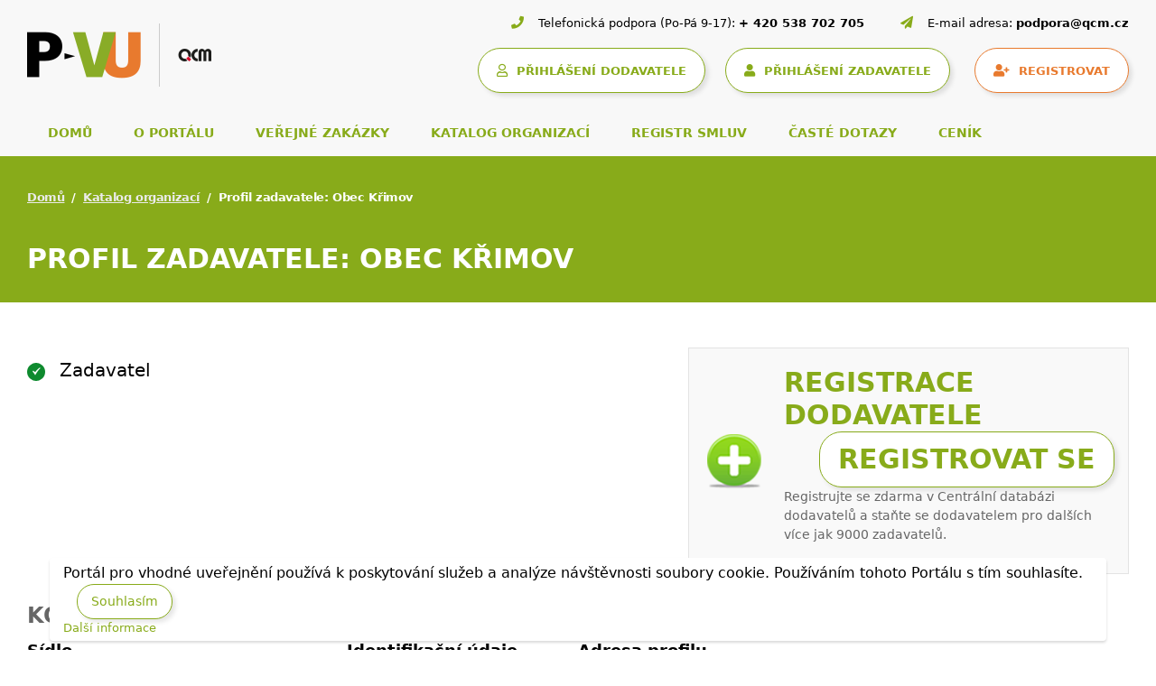

--- FILE ---
content_type: text/html; charset=UTF-8
request_url: https://www.vhodne-uverejneni.cz/profil/00261971
body_size: 8327
content:
<!DOCTYPE html>
<html lang="cs">
<head>
<meta charset="UTF-8" />
<meta name="viewport" content="width=device-width, initial-scale=1.0, maximum-scale=1" />
<link rel="canonical" href="https://www.vhodne-uverejneni.cz/profil/00261971"/>
<script>

dataLayer = [{
  "environmentIdentifier" : "live",
  "user_LoggedIn" : "n",
  "user_id" : "c4ca4238a0b923820dcc509a6f75849b",
  "user_registration_date" : "2009-07-15",
  "user_LastLogin_date" : "2026-01-22",
  "user_dodavatel" : "n",  
  "user_zadavatel" : "n",
  "tarif_zadavatel" : "None",
  "tarif_dodavatel" : "None",
  "user_internal" : "y",
  "user_organisation" : "",
  "pageHttpResponseCode" : "200",
  "pageGroup1_mainCategory" : "xenorganizations",
  "pageGroup2_subCategory" : "organization",
  "pageGroup3_pageType" : "detail",
  "pageGroup4_pageName" : "Profil zadavatele: Obec Křimov",
  "event" : "header_datalayer_loaded"
}];
</script>      <script>(function(w,d,s,l,i){w[l]=w[l]||[];w[l].push({'gtm.start':
  new Date().getTime(),event:'gtm.js'});var f=d.getElementsByTagName(s)[0],
  j=d.createElement(s),dl=l!='dataLayer'?'&l='+l:'';j.async=true;j.src=
  'https://www.googletagmanager.com/gtm.js?id='+i+dl;f.parentNode.insertBefore(j,f);
  })(window,document,'script','dataLayer','GTM-KTDMDB5');</script>
<script type="text/javascript">
  var _smartsupp = _smartsupp || {};
  _smartsupp.key = '4e17e1520270172f8779f901a2a4af21a0ded658';
  window.smartsupp||(function(d) {
    var s,c,o=smartsupp=function(){ o._.push(arguments)};o._=[];
    s=d.getElementsByTagName('script')[0];c=d.createElement('script');
    c.type='text/javascript';c.charset='utf-8';c.async=true;
    c.src='https://www.smartsuppchat.com/loader.js?';s.parentNode.insertBefore(c,s);
  })(document);
  </script>
<meta name="author" content="QCM s.r.o." />
<meta name="description" content="Veřejné zakázky a profily zadavatelů na Portálu pro vhodné uveřejnění - největším portálu s veřejnými zakázkami na českém trhu." />
<meta name="keywords" content="veřejné zakázky, veřejné zakázky malého rozsahu, profil zadavatele, vhodné uveřejnění, elektronizace veřejných zakázek" />
<meta name="robots" content="index,follow" />
<meta name="rating" content="general" />
<meta name="generator" content="xEN" />
<link href="/favicon.ico?v=2" rel="SHORTCUT ICON" />
<title>Profil zadavatele: Obec Křimov, Veřejné zakázky a profily zadavatelů</title>
<link rel="stylesheet" href="https://cdnjs.cloudflare.com/ajax/libs/font-awesome/5.15.4/css/all.min.css"
integrity="sha512-1ycn6IcaQQ40/MKBW2W4Rhis/DbILU74C1vSrLJxCq57o941Ym01SwNsOMqvEBFlcgUa6xLiPY/NS5R+E6ztJQ=="
crossorigin="anonymous" referrerpolicy="no-referrer" />
<link rel="stylesheet" type="text/css" media="screen" href="/thm/xen/html/css/xen_base.css?1633102182" />
<link rel="stylesheet" type="text/css" href="/thm/xen/html/css/print.css?1365104689" media="print" />
<link rel="stylesheet" href="/thm/xen/html/css/swiper-bundle.min.css"/>
<link rel="stylesheet" href="/thm/xen/html/css/jquery.datetimepicker.min.css"/>
<link rel="stylesheet" href="/thm/xen/html/css/index_v5.css"/>
<script type="text/javascript" src="/thm/xen/html/js/saus/lib/prototype.js?1710492985"></script>
<script type="text/javascript" src="/thm/xen/html/js/saus/scriptaculous.js?1365104688"></script>
<script type="text/javascript" src="/thm/xen/html/js/qcm/qcm.js?1592321470"></script>
<script type="text/javascript" src="/thm/xen/html/js/bookmark.js?1465481861"></script>
<link rel="stylesheet" type="text/css" href="/thm/xen/html/css/bookmark.css?1393946095" media="screen" />
<script type="text/javascript">
      <!--
      Event.observe(window, 'load', function() {
        $$('a[href^=#main]:not([href=#])').each(function(element) {
          element.observe('click', function(event) {
            new Effect.ScrollTo(this.hash.substr(1));
            Event.stop(event);
          }.bindAsEventListener(element))
        })
      })
      //-->
    </script>
<link rel="stylesheet" href="/thm/xen/html/css/angular/ng-sortable.min.css" />
<link rel="stylesheet" href="/thm/xen/html/css/angular/ng-sortable.style.min.css" />
<script src="https://www.google.com/recaptcha/api.js" async defer></script>
</head>
<body id="qcm-vanilla" class=" ">
<noscript>
<iframe src="https://www.googletagmanager.com/ns.html?id=GTM-KTDMDB5" height="0" width="0" style="display:none;visibility:hidden"></iframe>
</noscript>
<div id="using_cookies_confirm_message">
<div class="cookies-box">
Portál pro vhodné uveřejnění používá k poskytování služeb a analýze návštěvnosti soubory cookie. Používáním tohoto Portálu s tím souhlasíte.
<button id="using_cookies_confirm_button">Souhlasím</button>
<a id="using_cookies_more_information" href="https://www.vhodne-uverejneni.cz/cookies" title="Další informace">
Další informace
</a>
</div>
</div>
<noscript>
<style>
#using_cookies_confirm_message { 
display: none; 
}
</style>
</noscript>
<script type="text/javascript">
    if (typeof Cookie === 'undefined') {
      throw('Cookie wrapper is not defined!');
    }

    var usingCookiesConfirmedCookieName = 'using_cookies_confirmed';
    Cookie.init({name: 'system_cookies', expires: 3650});
    var usingCookiesConfirmed = Cookie.getData(usingCookiesConfirmedCookieName);

    if (usingCookiesConfirmed !== undefined && usingCookiesConfirmed === true) {
      $('using_cookies_confirm_message').hide();
    }

    $('using_cookies_confirm_button').observe('click', function (event) {
      Cookie.setData(usingCookiesConfirmedCookieName, true);
      $('using_cookies_confirm_message').hide();
    });
  </script>

<div id="fb-root"></div>
<div id="wrap" class="wrappall ">


<!-- Hlavička -->
<header>
<div class="header-top">
<div class="container-fluid">
<!-- Logo a kontaktní informace -->
<div class="d-block d-lg-flex justify-content-between">
<div class="left">
<!-- Logo -->
<a class="logo" href="/">
<img class="img-fluid"
src="/thm/xen/html/img/logo_pvu5.4.png"
alt="logo Portál pro vhodné uveřejnění">
</a>
<!-- Kontaktní informace (tablet/mobil) -->
<div class="ms-auto">
<div class="sys_blck" id="sys_blck_top-kontakt-mobile">
<div class="header-contact header-contact-mobile d-flex d-lg-none justify-content-start justify-content-lg-end"><a href="tel:+420538702705"> <i class="fas fa-phone">&nbsp;</i> <span>+ 420 538 702 705</span> </a> <a href="tel:+420583702705"> <i class="fas fa-paper-plane">&nbsp;</i> <span>podpora@qcm.cz</span> </a></div>
</div>                            </div>
</div>
<div class="right">
<!-- Kontaktní informace (desktop) -->
<div class="sys_blck" id="sys_blck_top-kontakt">
<h2 class="nodsp">Kontaktní informace</h2>
<div class="header-contact d-none d-lg-flex justify-content-start justify-content-lg-end">
<div><i class="fas fa-phone">&nbsp;</i> <span>Telefonická podpora (Po-Pá 9-17):</span> <a href="tel:+420538702705">+ 420 538 702 705</a></div>
<div><i class="fas fa-paper-plane">&nbsp;</i> <span>E-mail adresa:</span> <a href="mailto:podpora@qcm.cz">podpora@qcm.cz</a></div>
</div>
</div>                        
<!-- Uživatelský panel -->
<div class="header-user-panel d-flex justify-content-start justify-content-lg-end">
<!-- Hamburger -->
<button class="navbar-toggler" type="button"
data-bs-toggle="collapse" data-bs-target="#main-navigation"                   aria-controls="main-navigation" aria-expanded="false" aria-label="Toggle navigation">
<span class="navbar-toggler-icon"></span>
</button>
<div class="sys_blck" id="sys_blck_1038">
<h2 class="nodsp">CDD přihlášení</h2>
<a class="btn btn-secondary with_margin" href="https://www.vhodne-uverejneni.cz/index.php?m=xenorganizations&amp;h=user&amp;a=cddsso&amp;cddAction=login&amp;cddRedir=https%3A%2F%2Fwww.vhodne-uverejneni.cz%2Fprofil%2F00261971" title="Přihlášení prostřednictvím Centrální databáze dodavatelů platformy FEN (FEN CDD)">
<i class="far fa-user"></i>
<span>PŘIHLÁŠENÍ DODAVATELE</span>
</a>
</div>                                    <div class="sys_blck" id="sys_blck_1007">
<h2 class="nodsp">Přihlášení</h2>
<a href="https://www.vhodne-uverejneni.cz/index.php?m=users&amp;h=user&amp;a=login" title="Přihlášení zadavatele" class="btn btn-secondary">
<i class="fas fa-user"></i>
<span>PŘIHLÁŠENÍ ZADAVATELE</span>
</a>
<a href="https://www.vhodne-uverejneni.cz/registrace" title="Registrovat" class="btn btn-primary">
<i class="fas fa-user-plus"></i>
<span>REGISTROVAT</span>
</a>
</div>                            
</div>
</div>
</div>
<!-- menu -->
<div class="sys_blck" id="sys_blck_1009">
<h2 class="nodsp">Navigace - top menu</h2>
<!-- Navigace -->
<nav class="navbar main-navbar navbar-expand-lg navbar-light">
<div class="collapse navbar-collapse" id="main-navigation">
<ul class="navbar-nav">
<li class="nav-item">
<a class="nav-link "
href="/" title="Domů">
DOMŮ
</a>
</li>
<li class="nav-item">
<a class="nav-link "
href="/o-portalu" title="O portálu">
O PORTÁLU
</a>
</li>
<li class="nav-item">
<a class="nav-link "
href="/verejne-zakazky" title="Veřejné zakázky">
VEŘEJNÉ ZAKÁZKY
</a>
</li>
<li class="nav-item">
<a class="nav-link "
href="/katalog-organizaci" title="Katalog organizací">
KATALOG ORGANIZACÍ
</a>
</li>
<li class="nav-item">
<a class="nav-link "
href="/registr-smluv" title="Registr smluv">
REGISTR SMLUV
</a>
</li>
<li class="nav-item">
<a class="nav-link "
href="/caste-dotazy" title="Časté dotazy">
ČASTÉ DOTAZY
</a>
</li>
<li class="nav-item">
<a class="nav-link "
href="/cenik" title="Ceník">
CENÍK
</a>
</li>
</ul>
</div>
</nav>
</div>                
</div>
</div>        <!-- Nadpis stránky -->
<div class="title-bar">
<div class="container-fluid">
<!-- Drobečková navigace -->
<nav style="--bs-breadcrumb-divider: '/';" aria-label="breadcrumb">
<ol class="breadcrumb">
<li class="breadcrumb-item"><a href="/index.php" title="">Domů</a></li>
<li class="breadcrumb-item"><a href="https://www.vhodne-uverejneni.cz/katalog-organizaci" title="">Katalog organizací</a></li>
<li class="breadcrumb-item active" aria-current="page">Profil zadavatele: Obec Křimov</li>
</ol>
</nav>
<!-- Nadpis -->
<h1>Profil zadavatele: Obec Křimov</h1>
<!-- Subnavigace -->
</div>
</div>      </header>
<div class="page-wrapper page-sidebar">
<div class="container-fluid">
<div class="row">
<main class="page-content col" id="main">
<div id="area_contenttop">
<div class="sys_blck" id="sys_blck_1030">
<h2 class="nodsp">Výpis systémových zpráv</h2>
</div>                                          <div class="cl"></div>
</div>
<div class="detail">
<div class="fleft">
<div class="organizationType">
<img src="/thm/xen/html/img/icon/allowed.png?1381948799" alt="Ano" width="20" height="20" />
Zadavatel
</div>
<div class="cl"></div>
</div>
<div>
<div class="node_content">
<div class="supplier-banner">
<h3>Registrace DODAVATELE <a class="sys_btn_yes" href="https://fen.cz/#/registrace">Registrovat se</a></h3>
<p>Registrujte se zdarma v Centrální databázi dodavatelů a staňte se dodavatelem pro dalších více jak 9000 zadavatelů.</p>
</div>
</div>
</div>
  
<div class="cl"></div>
<hr />
<h4>Kontaktní informace</h4>
<div class="infoBox">
<div class="fleft">
<p>
<strong>Sídlo</strong>
<br />
Křimov
1            <br />
43001&nbsp;Křimov
<br />
Ústecký kraj
<br />
Česká republika
</p>
<div>
<strong>Fakturační adresa</strong>
<br />
<div>Stejná jako sídlo</div>
</div>
</div>
<div class="fright">
<p>
<strong>Identifikační údaje</strong>
<br />
IČO:&nbsp;
00261971
<br />
IČP:&nbsp;
neuvedeno
<br />
Datum narození:&nbsp;
neuvedeno
<br />
DIČ:&nbsp;
CZ00261971
</p>
<div>
<strong>Doručovací adresa</strong>
<br />
<div>Stejná jako sídlo</div>
</div>
</div>
</div>
<div class="infoBox fright last">
<strong>Adresa profilu</strong>
<div>
<p>
<a href="https://www.vhodne-uverejneni.cz/profil/00261971">
https://www.vhodne-uverejneni.cz/profil/00261971
</a>
</p>
</div>
<strong>Identifikátor profilu zadavatele ve VVZ</strong>
<div>
<p>
214867
</p>
</div>
<strong>Adresa profilu zadavatele na e-tržišti</strong>
<div>
<p>
neuvedeno
</p>
</div>
</div>
<div class="cl"></div>
<div class="cl"></div>
<hr />
<div class="detail_rss">
<p>
<span class="btn btn-warning btn-sm bck-rss"><a href="https://www.vhodne-uverejneni.cz/rss/zakazky?filter%5Bid_organization%5D=632&filter%5Bcanceled%5D=0">RSS kanál veřejných zakázek</a></span>
</p>
</div>
<div class="tabs xenorganization_detail_orders" id="xenorganization_detail_orders">
<ul class="tabs_hd">
<li >
<a href="#id_tabs_cnt_xenorganization_detail_orders_1"><span><span>Aktuální uveřejnění (0)</span></span></a>
</li>
<li >
<a href="#id_tabs_cnt_xenorganization_detail_orders_2"><span><span>Plnění smlouvy (3)</span></span></a>
</li>
<li >
<a href="#id_tabs_cnt_xenorganization_detail_orders_3"><span><span>Ukončeno plnění (3)</span></span></a>
</li>
<li >
<a href="#id_tabs_cnt_xenorganization_detail_orders_4"><span><span>Zrušeno (0)</span></span></a>
</li>
</ul>
<div class="tabs_cnts">
<div class="tabs_cnt" id="id_tabs_cnt_xenorganization_detail_orders_1">
<div>
<div id="order_list_actual">
<span style="top: -100px;position: relative">
<a name="page-actual"></a>
</span>
<table>
<thead>
<tr>
<th>Název zakázky</th>
<th rowspan="2" class="fw15">Předp. hodnota</th>
<th class="fw15">Lhůta pro nabídky</th>
<th rowspan="2" class="fw15">Datum uveřejnění</th>
</tr>
<tr>
<th>Místo</th>
<th>Lhůta pro žádosti</th>
</tr>          
</thead>
<tbody>
<tr>
<td colspan="5">Žádná položka nebyla nalezena.</td>
</tr>              
</tbody>
</table>
</div>
</div>
</div>
<div class="tabs_cnt" id="id_tabs_cnt_xenorganization_detail_orders_2">
<div>
<div id="order_list_supply">
<span style="top: -100px;position: relative">
<a name="page-supply"></a>
</span>
<table>
<thead>
<tr>
<th>Název zakázky</th>
<th rowspan="2" class="fw15">Předp. hodnota</th>
<th class="fw15">Lhůta pro nabídky</th>
<th rowspan="2" class="fw15">Datum uveřejnění</th>
</tr>
<tr>
<th>Místo</th>
<th>Lhůta pro žádosti</th>
</tr>          
</thead>
<tbody>
<tr class="o">
<td>
<a href="https://www.vhodne-uverejneni.cz/zakazka/doplneni-chodniku-ucelove-komunikace-a-parkovacich-stani-v-centru-obce-krimov" title="Doplnění chodníků, účelové komunikace a parkovacích stání v centru obce Křimov">
Doplnění chodníků, účelové komunikace a parkovacích stání v centru obce Křimov
</a>
<br>
ČESKÁ REPUBLIKA
</td>
<td class="no-wrap fw15">1 283 655,79</td>
<td class="fw15">
<br>
</td>
<td class="fw15">09.10.2024</td>
</tr>
<tr class="e top-border">
<td>
<a href="https://www.vhodne-uverejneni.cz/zakazka/tezba-priblizovani-manipulace-se-dreven-a-provedeni-sortimentace-v-lesich-k-u-becov-k-u-krimov-a-k-u-suchdol" title="Těžba, přibližování, manipulace se dřeven a provedení sortimentace v lesích k.ú. Bečov, k.ú. Křimov a k.ú. Suchdol">
Těžba, přibližování, manipulace se dřeven a provedení sortimentace v lesích k.ú. Bečov, k.ú. Křimov a k.ú. Suchdol
</a>
<br>
ČESKÁ REPUBLIKA
</td>
<td class="no-wrap fw15">nezveřejněna</td>
<td class="fw15">
<br>
</td>
<td class="fw15">22.02.2024</td>
</tr>
<tr class="o">
<td>
<a href="https://www.vhodne-uverejneni.cz/zakazka/tezebni-prace-v-obecnich-lesich-v-roce-2014-2015" title="Těžební práce v obecních lesích v roce 2014 - 2015">
Těžební práce v obecních lesích v roce 2014 - 2015
</a>
<br>
Ústecký kraj
</td>
<td class="no-wrap fw15">nezveřejněna</td>
<td class="fw15">
13.08.2014
<br>
</td>
<td class="fw15">23.10.2014</td>
</tr>
</tbody>
</table>
</div>
</div>
</div>
<div class="tabs_cnt" id="id_tabs_cnt_xenorganization_detail_orders_3">
<div>
<div id="order_list_finished">
<span style="top: -100px;position: relative">
<a name="page-finished"></a>
</span>
<table>
<thead>
<tr>
<th>Název zakázky</th>
<th rowspan="2" class="fw15">Předp. hodnota</th>
<th class="fw15">Lhůta pro nabídky</th>
<th rowspan="2" class="fw15">Datum uveřejnění</th>
</tr>
<tr>
<th>Místo</th>
<th>Lhůta pro žádosti</th>
</tr>          
</thead>
<tbody>
<tr class="o">
<td>
<a href="https://www.vhodne-uverejneni.cz/zakazka/rozsireni-moznosti-volnocasovych-aktivit-v-obci-krimov" title="Rozšíření možností volnočasových aktivit v obci Křimov">
Rozšíření možností volnočasových aktivit v obci Křimov
</a>
<br>
ČESKÁ REPUBLIKA
</td>
<td class="no-wrap fw15">502 949,30</td>
<td class="fw15">
24.11.2023
<br>
</td>
<td class="fw15">09.10.2024</td>
</tr>
<tr class="e top-border">
<td>
<a href="https://www.vhodne-uverejneni.cz/zakazka/nakup-prostokorennych-sazenic-pro-vysadbu-v-lesich-obce-krimov" title="Nákup prostokořenných sazenic pro výsadbu v lesích obce Křimov">
Nákup prostokořenných sazenic pro výsadbu v lesích obce Křimov
</a>
<br>
Ústecký kraj
</td>
<td class="no-wrap fw15">420 000,00</td>
<td class="fw15">
<br>
</td>
<td class="fw15">15.03.2024</td>
</tr>
<tr class="o">
<td>
<a href="https://www.vhodne-uverejneni.cz/zakazka/zlepseni-nakladani-s-bio-odpady-v-obci-krimov" title="Zlepšení nakládání s bio-odpady v obci Křimov">
Zlepšení nakládání s bio-odpady v obci Křimov
</a>
<br>
ČESKÁ REPUBLIKA
</td>
<td class="no-wrap fw15">579 000,00</td>
<td class="fw15">
<br>
</td>
<td class="fw15">24.02.2023</td>
</tr>
</tbody>
</table>
</div>
</div>
</div>
<div class="tabs_cnt" id="id_tabs_cnt_xenorganization_detail_orders_4">
<div>
<div id="order_list_canceled">
<span style="top: -100px;position: relative">
<a name="page-canceled"></a>
</span>
<table>
<thead>
<tr>
<th>Název zakázky</th>
<th rowspan="2" class="fw15">Předp. hodnota</th>
<th class="fw15">Lhůta pro nabídky</th>
<th rowspan="2" class="fw15">Datum uveřejnění</th>
</tr>
<tr>
<th>Místo</th>
<th>Lhůta pro žádosti</th>
</tr>          
</thead>
<tbody>
<tr>
<td colspan="5">Žádná položka nebyla nalezena.</td>
</tr>              
</tbody>
</table>
</div>
</div>
</div>
</div>
</div>
<script type="text/javascript">
        QCM.Tabs.init('xenorganization_detail_orders');
      </script>

<div class="cl"></div>
<div>
<h3>Nejnovější smlouvy organizace</h3>
<div class="row-cl contract-organizations">
<a href="https://www.vhodne-uverejneni.cz/smlouvy-organizace/00261971?r=https%3A%2F%2Fwww.vhodne-uverejneni.cz%2Fprofil%2F00261971" title="Zobrazit všechny smlouvy organizace (17)" class="sys_btn pull-left">
Zobrazit všechny smlouvy organizace (17)
</a>
<table class="table-striped">
<thead>
<tr>
<th>Název smlouvy</th>
<th>Datum uzavření smlouvy</th>
<th>Datum vložení</th>
</tr>
</thead>
<tbody>
<tr>
<td>
<a href="https://www.vhodne-uverejneni.cz/index.php?m=xenorders&amp;h=contractsregister&amp;a=detail&amp;contract=97982" title="Rekonstrukce kaple Povýšení sv. Kříže Domina v obci Křimov">
Rekonstrukce kaple Povýšení sv. Kříže Domina v obci Křimov
</a>
</td>
<td>
03.06.2025
</td>
<td>
23.06.2025
</td>
</tr>
<tr>
<td>
<a href="https://www.vhodne-uverejneni.cz/index.php?m=xenorders&amp;h=contractsregister&amp;a=detail&amp;contract=90161" title="Rozšíření možností volnočasových aktivit v obci Křimov">
Rozšíření možností volnočasových aktivit v obci Křimov
</a>
</td>
<td>
01.12.2023
</td>
<td>
09.10.2024
</td>
</tr>
<tr>
<td>
<a href="https://www.vhodne-uverejneni.cz/index.php?m=xenorders&amp;h=contractsregister&amp;a=detail&amp;contract=90159" title="Doplnění chodníků, účelové komunikace a parkovacích stání v centru obce Křimov">
Doplnění chodníků, účelové komunikace a parkovacích stání v centru obce Křimov
</a>
</td>
<td>
02.10.2024
</td>
<td>
09.10.2024
</td>
</tr>
<tr>
<td>
<a href="https://www.vhodne-uverejneni.cz/index.php?m=xenorders&amp;h=contractsregister&amp;a=detail&amp;contract=90158" title="Doplnění chodníků, účelové komunikace a parkovacích stání v centru obce Křimov">
Doplnění chodníků, účelové komunikace a parkovacích stání v centru obce Křimov
</a>
</td>
<td>
02.10.2024
</td>
<td>
09.10.2024
</td>
</tr>
<tr>
<td>
<a href="https://www.vhodne-uverejneni.cz/index.php?m=xenorders&amp;h=contractsregister&amp;a=detail&amp;contract=83775" title="Nákup prostokořenných sazenic pro výsadbu v lesích obce Křimov">
Nákup prostokořenných sazenic pro výsadbu v lesích obce Křimov
</a>
</td>
<td>
07.03.2024
</td>
<td>
15.03.2024
</td>
</tr>
</tbody>
</table>
</div>
    </div>
<script type="text/javascript">
      /* <![CDATA[ */
      function getUrlQueryStringParam(param) {
        var pageURL = window.location.search.substring(1);
        var urlVariables = pageURL.split('&');
        for (var i = 0; i < urlVariables.length; i++) {
          var parameterName = urlVariables[i].split('=');
          if (parameterName[0] == param) {
            return parameterName[1];
          }
        }
      }

      $$('#xenorganization_detail_orders li a').each(function(element) {
        element.observe('click', respondToTabClick);
      })

      function respondToTabClick(event) {
        $$('#xenorganization_detail_orders .tabs_cnt .xen_pgr a').each(function(element) {
          element.href = ordersGenerateUrl(element.href);
        });
      }

      function ordersGenerateUrl(url) {
        var urlNew = url;
        var tabValue = getUrlQueryStringParam('tabs[xenorganization_detail_orders]');
        if (tabValue != 'undefined') {
          urlNew = addParamValueToUrl(urlNew, 'tabs[xenorganization_detail_orders]', tabValue);
        }

        return urlNew;
      }

      function addParamValueToUrl(url, paramName, paramValue) {
        var urlNew = '';
        var urlPartQuery = '';
        var paramDelimiter = '&';
        var anchorDelimiter = '#';

        var anchorUrl = url.split(anchorDelimiter);
        if (anchorUrl.length == 2) {
          var anchorPart = anchorDelimiter + anchorUrl[1];
        } else {
          var anchorPart = '';
        }

        var splittedUrl = anchorUrl[0].split('?');
        if (splittedUrl.length == 2) {
          urlNew = splittedUrl[0];
          urlPartQuery = splittedUrl[1];
          paramDelimiter = '?';
        } else {
          urlNew = url;
        }

        if (urlPartQuery != '') {
          var splittedUrlPartQuery = urlPartQuery.split('&');
          for (var i = 0; i < splittedUrlPartQuery.length; i++) {
            splittedUrlPartQuery[i] = decodeURIComponent(splittedUrlPartQuery[i]);
            var splittedParameter = splittedUrlPartQuery[i].split('=');
            if (splittedParameter[0] != paramName) {
              urlNew += paramDelimiter + encodeURIComponent(splittedParameter[0]) + '=' + encodeURIComponent(splittedParameter[1]);
              paramDelimiter = '&';
            }
          }
        }

        urlNew += paramDelimiter + encodeURIComponent(paramName) + '=' + encodeURIComponent(paramValue) + anchorPart;

        return urlNew;
      }
      /* ]]> */
    </script>
</div>
<div class="row homepage-content-wrapper">
<div id="homepage-content-left" >
</div>
</div>
</main>
</div>
</div>
</div>
<div id="search" role="search">
</div>
<div id="lang_block"></div>
<footer>
<!-- Horní část patičky -->
<!-- Hlavní oblast patičky -->
<div class="sys_blck" id="sys_blck_footer-menu">
<h2 class="nodsp">Menu patička</h2>
<div class="footer-top">
<div class="container-fluid">
<div class="d-block d-md-flex justify-content-between align-middle">
<div class="left"><nav class="navbar footer-navbar navbar-light">
<ul id="footer-navigation" class="nav">
<li class="nav-item"><a class="nav-link" title="Základní informace" href="/o-portalu" target="_self">O portálu</a></li>
<li class="nav-item"><a class="nav-link" title="Ceník" href="/cenik" target="_self">Ceník</a></li>
<li class="nav-item"><a class="nav-link" title="Legislativa" href="/legislativa" target="_self">Legislativa</a></li>
<li class="nav-item"><a class="nav-link" title="Uživatelské příručky" href="/manualy" target="_self">Manuály</a></li>
<li class="nav-item"><a class="nav-link" title="Časté dotazy" href="/caste-dotazy" target="_self">Časté dotazy</a></li>
<li class="nav-item"><a class="nav-link" title="Obchodní podmínky" href="/obchodni-podminky" target="_self">Obchodní podmínky</a></li>
<li class="nav-item"><a class="nav-link" title="Novinky" href="/novinky" target="_self">Novinky</a></li>
<li class="nav-item"><a class="nav-link" title="Kontakt" href="/kontakt" target="_self">Kontakt</a></li>
<li class="nav-item d-xl-none"><a class="nav-link" href="/rss/zakazky">RSS</a></li>
</ul>
</nav></div>
<div class="right d-flex align-items-center justify-content-end d-none d-xl-flex"><a class="footer-rss" href="/rss/zakazky"> <span>RSS</span> </a></div>
</div>
</div>
</div>
</div>                    <div class="sys_blck" id="sys_blck_loga">
<h2 class="nodsp">Patička</h2>
<div>
<div class="node_content">
<div class="footer-main">
<div class="container-fluid">
<div class="row">
<div class="footer-col col-xs-12 col-sm-6 col-lg-3">
<h3>Elektronický nástroj nové generace</h3>
<p>Portál pro vhodné uveřejnění (dále jen PVU) je certifikovaný elektronický nástroj, který implementuje profil zadavatele ve smyslu zákona<br />o zadávání veřejných zakázkách.</p>
<img src="/index.php?m=photogallery&h=image&a=src&idv=538950&f=original" width="200" height="32" title="logo-paticka" alt="logo-paticka" /></div>
<div class="footer-col col-xs-12 col-sm-6 col-lg-3">
<h3>Provozovatel portálu PVU</h3>
<p>QCM s.r.o.</p>
<p>Heršpická 813/5, budova M-palác, 7. patro <br /> 639 00 Brno <br /> Tel.: +420 538 702 702 <br /> E-mail: info@qcm.cz</p>
<h3>Podpora pro PVU</h3>
<p>PO-PA 09-17 na čísle 538 702 705 <br /> podpora@qcm.cz</p>
</div>
<div class="footer-col col-xs-12 col-sm-6 col-lg-3">
<h3>Portály QCM</h3>
<ul>
<li><a href="https://www.qcm.cz" target="_blank">qcm.cz</a></li>
<li><a href="https://podo.fen.cz/" target="_blank">podo.fen.cz</a></li>
<li><a href="http://www.ezak.cz" target="_blank">ezak.cz</a></li>
<li><a href="https://centralni-nakup.cz" target="_blank">centralni-nakup.cz</a></li>
<li><a href="https://formulare-uradu.cz" target="_blank">formulare-uradu.cz</a></li>
<li><a href="http://elektronizace-zakazek.cz" target="_blank">elektronizace-zakazek.cz</a></li>
<li><a href="http://e-forms.cz" target="_blank">e-forms.cz</a></li>
<li><a href="https://skoleni.qcm.cz" target="_blank">skoleni.qcm.cz</a></li>
<li><a href="https://www.fen.cz/" target="_blank">fen.cz</a></li>
</ul>
</div>
<div class="footer-col col-xs-12 col-sm-6 col-lg-3">
<h3>Stáhněte si mobilní aplikaci portálu PoDo</h3>
<p>Souhrnné informace o aktuálních veřejných zakázkách v české republice ve Vašem mobilu.</p>
<div class="footer-download d-flex flex-wrap"><a href="https://play.google.com/store/apps/details?id=cz.fen.mobileapp" target="_blank"> <img src="/index.php?m=photogallery&h=image&a=src&idv=61727&f=original" width="147" height="58" title="google-play" alt="google-play" /> </a> <a href="https://apps.apple.com/cz/app/ve%C5%99ejn%C3%A9-zak%C3%A1zky/id1478878066" target="_blank"> <img src="/index.php?m=photogallery&h=image&a=src&idv=61728&f=original" width="153" height="58" title="app-store" alt="app-store" /> </a></div>
</div>
</div>
</div>
</div>
</div>
</div>
</div>            
<!-- Spodní část patičky -->
<div class="sys_blck" id="sys_blck_1022">
<div class="footer-bottom">
<div class="container-fluid">
<div class="d-block d-lg-flex justify-content-between">
<div class="footer-legal d-flex align-items-center flex-wrap"><span>© 2025 vhodne-uverejneni.cz</span> <a href="/x-en-certifikovany-elektronicky-nastroj">certifikovaný nástroj X-EN verze 5</a> <a href="/prohlaseni-o-pristupnosti">prohlášení o přístupnosti</a> <a href="/gdpr">GDPR</a></div>
<div class="footer-copyright d-flex align-items-center"><span>Dodavatel portálového řešení</span> <a href="https://www.qcm.cz/" target="_blank"> <img src="/index.php?m=photogallery&h=image&a=src&idv=61725&f=original" width="31" height="12" title="Qcm paticka" alt="Qcm paticka" /> </a></div>
</div>
</div>
</div>
</div>            
</footer>
</div>
<script type="text/javascript">
    /* <![CDATA[ */
    var seznam_retargeting_id = 29319;
    /* ]]> */
  </script>
<script type="text/javascript" src="//c.imedia.cz/js/retargeting.js"></script>
<script type="text/javascript">
    /* <![CDATA[ */
    var google_conversion_id = 1070515646;
    var google_custom_params = window.google_tag_params;
    var google_remarketing_only = true;
    /* ]]> */
  </script>
<script type="text/javascript" src="//www.googleadservices.com/pagead/conversion.js"></script>
<noscript>
<div style="display:inline;">
<img height="1" width="1" style="border-style:none;" alt="" src="//googleads.g.doubleclick.net/pagead/viewthroughconversion/1070515646/?value=0&amp;guid=ON&amp;script=0"/>
</div>
</noscript>
<script src="/thm/xen/html/js/jquery.min.js"></script>
<script src="/thm/xen/html/js/fixPrototypeBootstrapConflict.js"></script>
<script>jQuery.noConflict();</script>
<script src="/thm/xen/html/js/bootstrap5.bundle.min.js"></script>
<script src="/thm/xen/html/js/newsFeed.js"></script>
<script type="text/javascript">
        var newsFeedPlugin = new QCMCoursesFeed('https://www.vhodne-uverejneni.cz/index.php?m=xenorganizations&h=proxy&a=qcmcourses', 'https://www.vhodne-uverejneni.cz');
        newsFeedPlugin.render(document.getElementById('newsFeed'));
    </script>
<script src="/thm/xen/html/js/swiper-bundle.min.js"></script>
<script src="/thm/xen/html/js/jquery.datetimepicker.full.min.js"></script>
<script src="/thm/xen/html/js/v5.js"></script>
</body>
</html>

--- FILE ---
content_type: application/javascript
request_url: https://www.vhodne-uverejneni.cz/thm/xen/html/js/qcm/qcm.js?1592321470
body_size: 770
content:
/**
 * QCM javascript library
 * loader based on script.aculo.us (http://script.aculo.us) js loader
 *
 * @namespace QCM library
 * @author Petr Grochál
 */
var QCM = {
  version: '1.1.1',
  /**
   * @methodOf QCM
   * @param libraryName string; required library url
   */
  require: function(libraryName) {
    try {
      // inserting via DOM fails in Safari 2.0, so brute force approach
      document.write('<script type="text/javascript" src="'+libraryName+'"><\/script>');
    } catch(e) {
      // for xhtml+xml served content, fall back to DOM methods
      QCM.loadIntoHead(libraryName);
    }
  },
  /**
   * @methodOf QCM
   * @throws QCM library requires Prototype and script.aculo.us javascript frameworks if there is not Prototype or Scriptaculous defined
   */
  load: function() {
    if ((typeof Prototype == 'undefined') || (typeof Scriptaculous == 'undefined')) {
      throw('QCM library requires Prototype and script.aculo.us javascript frameworks');
    }

    var js = /qcm\.js(\?.*)?$/;
    $$('head script[src]').findAll(function(s) {
      return s.src.match(js);
    }).each(function(s) {
      var path = s.src.replace(js, ''),
      includes = s.src.match(/\?.*load=([a-z,]*)/);
      (includes ? includes[1] : 'qcmclient,qcmtools').split(',').each(function(include) {
        QCM.require(path+include+'.js?' + QCM.version);
      });
    });
  },
  loadIntoHead: function(libraryName) {
    var script = document.createElement('script');
    script.type = 'text/javascript';
    script.src = libraryName;
    document.getElementsByTagName('head')[0].appendChild(script);
  }
};

QCM.load();


--- FILE ---
content_type: application/javascript
request_url: https://www.vhodne-uverejneni.cz/thm/xen/html/js/qcm/qcmtools.js?1.1.1
body_size: 10559
content:
if("undefined"==typeof QCM)throw"QCM library is not defined!"
QCM.Dispatcher=function(e){this.scope=e||this,this.listeners=[]},QCM.Dispatcher.prototype={scope:null,listeners:null,add:function(e,t){return this.listeners.push({cb:e,scope:t||this.scope}),e},addToTop:function(e,t){return this.listeners.unshift({cb:e,scope:t||this.scope}),e},remove:function(e){var t=this.listeners,n=null
return t.each(function(i,o){return e==i.cb?(n=e,t.splice(o,1),!1):void 0}),n},dispatch:function(){var e,t,n,i=arguments,o=this.listeners
for(t=0;t<o.length&&(n=o[t],e=n.cb.apply(n.scope,i),e!==!1);t++);return e}}
var Toolbar={newopt:[],options:{contId:"article",boxId:"tbbox",tbId:"tb",tbCl:"tbclose",tbMin:"tbmin",handle:"tbhandle",close:!0,minimize:!0,move:!0},init:function(e,t,n){if(Toolbar.newopt[e]=Object.clone(Toolbar.options),"undefined"!=typeof n&&(Toolbar.newopt[e]=Object.extend(Toolbar.newopt[e],n)),Toolbar.newopt[e].boxId=e,Toolbar.newopt[e].contId=t,$(e)){var i=$(Toolbar.newopt[e].contId),o=Cookie.getData("top"+e)||null,s=Cookie.getData("left"+e)||null
if(s){var r=o.split("px")[0]
r+$(e).getHeight()>i.getHeight()?$(e).style.top="10px":$(e).style.top=o,$(e).style.left=s}Event.observe(i,"mouseover",Toolbar.show.bind($(e))),Event.observe(i,"mouseout",Toolbar.hide.bind($(e))),Toolbar.newopt[e].close&&($(Toolbar.newopt[e].tbCl).observe("click",Toolbar.close.bind($(e))),$(Toolbar.newopt[e].tbCl).show()),Toolbar.newopt[e].minimize&&($(Toolbar.newopt[e].tbMin).observe("click",Toolbar.minimize.bind($(e))),$(Toolbar.newopt[e].tbMin).show()),Toolbar.newopt[e].move&&($(Toolbar.newopt[e].handle).show(),new Draggable(e,{handle:Toolbar.newopt[e].handle,onEnd:function(e){var t=e.element.id
"undefined"!=typeof Cookie&&(Cookie.setData("top"+t,$(t).style.top),Cookie.setData("left"+t,$(t).style.left))},snap:function(e,t,n){function i(e,t,n){return e>n?n:t>e?t:e}return elDims=Element.getDimensions(n.element),parDims=Element.getDimensions(n.element.parentNode),parDims.height-elDims.height<300?yCon=parDims.height-elDims.height:yCon=300,[i(e,0,parDims.width-elDims.width),i(t,0,yCon)]}}))}},show:function(e){var t=this.id
$(Toolbar.newopt[t].boxId).show()},hide:function(e){var t=this.id,n=e.relatedTarget||e.toElement
"undefined"!=typeof n&&(n.descendantOf(Toolbar.newopt[t].contId)||$(Toolbar.newopt[t].boxId).hide())},close:function(e){var t=this.id
Effect.Puff(Toolbar.newopt[t].boxId,{duration:.2}),Event.stopObserving(Toolbar.newopt[t].contId)},minimize:function(e){var t=this.id
$(Toolbar.newopt[t].tbId).visible()?Effect.BlindUp(Toolbar.newopt[t].tbId,{duration:.3}):Effect.BlindDown(Toolbar.newopt[t].tbId,{duration:.3})}}
QCM.Tabs={init:function(e){if("undefined"==typeof e||e.blank()||!$(e))throw"No element id for Tabs was specified."
var t=0,n=QCM.Methods.parseQuery(window.location.search)
if("undefined"!=typeof n.tabs&&Object.isArray(n.tabs)&&"undefined"!=typeof n.tabs[e]){t=n.tabs[e]-1
var i=QCM.Tabs.getTabsCount(e)-1
0>t?t=0:t>i&&(t=i)}else if("undefined"==typeof n.tabs&&$(e).down("a.active")){var o=$(e).down("a.active")
$$("#"+e+" .tabs_hd li a:not(.disabled)").each(function(e,n){o===e&&(t=n)})}QCM.Tabs.setTabs(e,t)},setTabs:function(e,t){$$("#"+e+" .tabs_hd li a:not(.disabled)").each(function(n,i){i==t&&$(n).addClassName("active"),$(n).observe("click",QCM.Tabs.setClickAction.curry(i,e))}),$$("#"+e+" .tabs_cnts .tabs_cnt").each(function(n,i){i!=t&&$(n).addClassName("nodsp"),$(n).observe("tab:focus",QCM.Tabs.setClickAction.curry(i,e))})},setClickAction:function(e,t,n){Event.stop(n),$$("#"+t+" .tabs_hd li a:not(.disabled)").each(function(n,i){if(e==i){if($(n).addClassName("active"),history.pushState){var o=QCM.Methods.parseQuery(window.location.search)
"undefined"!=typeof o.tabs&&Object.isArray(o.tabs)||(o.tabs=[]),o.tabs[t]=e+1,history.pushState({},document.title,QCM.Methods.toQueryString(o))}}else $(n).removeClassName("active")}),$$("#"+t+" .tabs_cnts .tabs_cnt").each(function(t,n){e==n?$(t).removeClassName("nodsp"):$(t).addClassName("nodsp")})},getTabsCount:function(e){return $$("#"+e+" .tabs_hd li a:not(.disabled)").length}},QCM.Tree={init:function(e,t){t="undefined"==typeof t?null:t,$(e).select(".switch img").each(function(n){$(n).observe("click",QCM.Tree.toggleBranchVisibility.curry($(n).up("span.switch").id,t,e))})},toggleBranchVisibility:function(e,t,n,i){var o=$(e)
if(o){var s=o.hasClassName("opened")?0:1,r=o.up("div.sys_tree")
r.waiting(1),new Ajax.Updater(o.up("div.sys_tree_item_wrapper"),t,{onComplete:function(){$(e).down("img").observe("click",QCM.Tree.toggleBranchVisibility.curry(e,t,n)),r.waiting(0)},parameters:{id:e.split(n+"_switch_")[1],opened:s}})}}},QCM.DocLoad={makeHints:function(){$$("form .form_row[title]").length>0&&$$("form .form_row[title]").each(function(e){e=$(e),e.down("span.cl").insert({before:new Element("span").addClassName("frow_hint").setStyle({display:"none"}).update(e.title+'<span class="hint_arrow"></span>')})})},focusFormRow:function(){$$("form .form_row label input, form .form_row label select, form .form_row label textarea").length>0&&($$("form .form_row label input, form .form_row label select, form .form_row label textarea").each(function(e){e.type&&"hidden"!=e.type&&($(e).observe("focus",function(){$(e).addClassName("focused_el"),$(e).up(".form_row").addClassName("focused"),$$("#"+$(e).up("form").identify()+" .frow_hint").each(function(e){$(e).visible()&&$(e).fade({duration:.5,queue:"end"})}),$(e).up(".val")&&$(e).up(".val").next(".frow_hint")?$(e).up(".val").next(".frow_hint").appear({duration:.5,queue:"end"}):$(e).up("label")&&$(e).up("label").next(".frow_hint")&&$(e).up("label").next(".frow_hint").appear({duration:.5,queue:"end"})}),$(e).observe("blur",function(){$(e).removeClassName("focused_el"),$(e).up(".form_row").removeClassName("focused")}))}),Form.focusFirstElement($$("form").first()))},makeStripedTables:function(){$$("table.striped").length>0&&$$("table.striped").each(function(e){var t=$(e).down("tbody").select("tr")
t.each(function(e,t){(t+1)%2==0?$(e).addClassName("e"):$(e).addClassName("o")})})}},QCM.Methods={},QCM.Methods.parseQuery=function(e,t){var n=e.strip().match(/([^?#]*)(#.*)?$/)
return n?n[1].split(t||"&").inject({},function(e,t){if((t=t.split("="))[0]){var n=decodeURIComponent(t.shift()),i=t.length>1?t.join("="):t[0]
if(void 0!=i&&(i=decodeURIComponent(i)),-1!=n.indexOf("[")){var o=n.split("[")
if(-1!=o[1].indexOf("]")){n=o[0]
var s=o[1].split("]")[0]}}n in e&&"undefined"==typeof s?(Object.isArray(e[n])||(e[n]=[e[n]]),e[n].push(i)):"undefined"!=typeof s?(Object.isArray(e[n])||(e[n]=new Array),e[n][s]=i):e[n]=i}return e}):{}},QCM.Methods.toQueryString=function(e){return"?"+$H(e).inject([],function(e,t){var n=encodeURIComponent(t.key),i=t.value
if(i&&"object"==typeof i)for(var o in i)i.hasOwnProperty(o)&&e.push(QCM.Methods.toQueryPair(n+"["+encodeURIComponent(o)+"]",i[o]))
else e.push(QCM.Methods.toQueryPair(n,i))
return e}).join("&")},QCM.Methods.toQueryPair=function(e,t){return Object.isUndefined(t)?e:e+"="+encodeURIComponent(String.interpret(t))},QCM.Methods.showOneFromPack=function(e,t){e.each(function(e){e=$(e),e.id==t.id?e.removeClassName("nodsp"):e.addClassName("nodsp")})},QCM.Methods.ajaxConfirm=function(e,t){e="undefined"==typeof e?"confirm":e,$$("."+e).each(function(e){$(e).makeAjaxModalBox({onComplete:function(){$$(".close").each(function(e){$(e).observe("click",function(e){Event.stop(e),QCM.Methods.closeModalBox("ajax_mb_cnt",!1)})})}},t||{modalWidth:"600px",confirm:1})})},QCM.Methods.closeModalBox=function(e,t){e=$(e),void 0!=e&&($$("object, select").each(function(t){$(t).descendantOf("modal_box_"+e.id)||t.removeClassName("nodsp")}),t?($("modal_box_bg_"+e.id).addClassName("nodsp"),$("modal_box_"+e.id).addClassName("nodsp")):($("modal_box_bg_"+e.id).remove(),$("modal_box_"+e.id).remove()))},QCM.Methods.getPageSize=function(){var e=document,t=e.body,n=e.documentElement,i=e.compatMode,o=Math.max(t&&+t.scrollWidth||0,n&&+n.scrollWidth||0),s=Math.max(t&&+t.scrollHeight||0,n&&Math.max(+n.scrollHeight||0,+n.clientHeight||0)||0)
return"BackCompat"==i&&t&&n&&0===n.clientWidth&&(o=+t.scrollWidth,s=+t.clientHeight),{width:o,height:s}},QCM.Methods.markExpressions=function(e,t,n){var i="marked_exp"
n||t.each(function(e,n){t[n]=e.replace(/([\\\+\*\?\[\^\]\$\(\)\{\}\=\!\<\>\|\:\-])/g,"\\$1"),t[n]=t[n].replace(/ /g,"\\s")})
for(var o=new RegExp("([^a-zA-Z0-9_\\-]|^)("+t.join("|")+")([^a-zA-Z0-9_\\-]|$)","gim"),s=0;s<e.childNodes.length;s++)if("#text"==e.childNodes[s].nodeName&&!Element.hasClassName(e,i)&&e.childNodes[s].parentNode&&"textarea"!=e.childNodes[s].parentNode.tagName.toLowerCase()&&"option"!=e.childNodes[s].parentNode.tagName.toLowerCase()){var r=e.childNodes[s].data||e.childNodes[s].textContent
if(r.match(o)){var a=r.replace(o,'$1<span class="'+i+'">$2</span>$3')
if(1==e.childNodes.length)e.innerHTML=a
else{var l=new Element("span")
l.innerHTML=a,"undefined"!=typeof e.childNodes[s].nextSibling?(e.insertBefore(l,e.childNodes[s].nextSibling),"undefined"!=typeof e.childNodes[s].data?e.childNodes[s].data="":e.childNodes[s].textContent=""):"undefined"!=typeof e.childNodes[s].previousSibling&&(e.appendChild(l),"undefined"!=typeof e.childNodes[s].data?e.childNodes[s].data="":e.childNodes[s].textContent="")}}}else(void 0==e.childNodes[s].tagName||"textarea"!=e.childNodes[s].tagName.toLowerCase()&&"option"!=e.childNodes[s].tagName.toLowerCase())&&QCM.Methods.markExpressions(e.childNodes[s],t,!0)},QCM.Methods.live=function(e,t,n){"change"==t&&Prototype.Browser.IE&&(t="click"),document.observe(t,function(t){t.findElement(e)&&n(t)})},QCM.Element=function(e){this.setHtmlElement(e)},QCM.Element.Methods={makeClickable:function(e){e=$(e)
var t=e.select("a.jsclick[href]").first()||null
return null==t?e:(e.addClassName("pointer"),t.title&&e.writeAttribute("title",t.title),e.observe("click",function(n){var i=Event.element(n),o="undefined"!=typeof i.up("a")&&i.up("a").descendantOf(e)
o||(window.location.href=t)}),e)},makeModalBox:function(e,t,n){e=$(e),e.identify()
var i=!1,o={closeTime:0,title:"",bgColor:"#000",bgOpacity:.5,bgZindex:1e4,modalWidth:"40%",modalHeight:"auto",scrollHandler:null,showOverlay:!0,overlayClickClose:!1,modalTop:50}
if("undefined"!=typeof t&&(o=Object.extend(o,t)),null==$("modal_box_"+e.id)){var s=e.wrap("div").setStyle({height:o.modalHeight,overflow:"auto",padding:"5px 10px 15px"}).addClassName("modal_box_wrap").wrap("div",{id:"modal_box_cnt_"+e.id}).insert(new Element("div",{id:"modal_box_close_"+e.id})).insert(new Element("div",{id:"modal_box_handle_"+e.id})).setStyle({padding:"37px 0 0",backgroundColor:"#fff",position:"relative"})
o.scrollHandler&&(s.onscroll=o.scrollHandler+"(event)"),$("modal_box_close_"+e.id).addClassName("close").setStyle({position:"absolute",top:"6px",right:"10px",height:"24px",width:"26px",cursor:"pointer",zIndex:o.bgZindex+3}),$("modal_box_handle_"+e.id).addClassName("handle").setStyle({position:"absolute",top:"0",left:"0",height:"37px",width:"100%",cursor:"move",zIndex:o.bgZindex+2}).update(o.title),$(document.body).insert(new Element("div",{id:"modal_box_bg_"+e.id})),$(document.body).insert(new Element("div",{id:"modal_box_"+e.id}).update(s)),$(s).setStyle({margin:o.modalTop+document.viewport.getScrollOffsets().top+"px auto 0",width:o.modalWidth,textAlign:"left",height:"auto"}).addClassName("modbox_cnt"),o.showOverlay&&($("modal_box_bg_"+e.id).absolutize().setStyle({top:0,left:0,background:o.bgColor,opacity:o.bgOpacity,width:QCM.Methods.getPageSize().width+"px",height:QCM.Methods.getPageSize().height+"px",zIndex:o.bgZindex}),o.overlayClickClose&&$("modal_box_bg_"+e.id).addClassName("close")),$("modal_box_"+e.id).addClassName("modbox").absolutize().setStyle({top:0,left:0,width:"100%",zIndex:o.bgZindex+1})}else o.showOverlay&&$("modal_box_bg_"+e.id).removeClassName("nodsp").setStyle({width:QCM.Methods.getPageSize().width+"px",height:QCM.Methods.getPageSize().height+"px"}),$("modal_box_"+e.id).removeClassName("nodsp"),$("modal_box_"+e.id).down(".modbox_cnt").setStyle({margin:o.modalTop+document.viewport.getScrollOffsets().top+"px auto 0"}),$$(".modbox").length>0&&$("modal_box_"+e.id).setStyle({zIndex:o.bgZindex+100}),i=!0
return new Draggable("modal_box_cnt_"+e.id,{handle:"modal_box_handle_"+e.id}),$$("object, select").each(function(t){$(t).descendantOf("modal_box_"+e.id)||t.addClassName("nodsp")}),n&&o.closeTime>0?(bgTimer=Element.addClassName.delay(o.closeTime,"modal_box_bg","nodsp"),mbTimer=Element.addClassName.delay(o.closeTime,"modal_box","nodsp")):!n&&o.closeTime>0&&(closeTimer=QCM.Methods.closeModalBox.delay(o.closeTime,e.id,n)),i||$$(".close").each(function(t){$(t).observe("click",function(){n&&o.closeTime>0?(window.clearTimeout(bgTimer),window.clearTimeout(mbTimer)):!n&&o.closeTime>0&&window.clearTimeout(closeTimer),o.ajax||QCM.Methods.closeModalBox(e.id,n)})}),e},makeAjaxModalBox:function(e,t,n){var i={method:"post",insertion:"bottom",evalScripts:!0}
e=$(e)
var o=null
i="undefined"==typeof t?i:Object.extend(i,t),"undefined"==typeof n&&(n={}),n.ajax=!0,n.confirm||(i.onComplete=function(){$$(".close").each(function(e){$(e).observe("click",function(e){Event.stop(e),QCM.Methods.closeModalBox("ajax_mb_cnt",!1)})})})
var s,r=/\?/,a=/\?$/
if("a"==e.tagName.toLowerCase())s=r.test(e.href)?a.test(e.href)?e.href+"c=1":e.href+"&c=1":e.href+"?c=1"
else{if("input"!=e.tagName.toLowerCase()||!e.up("form"))throw"Confirm is possible only on link or form input!"
var l=e.up("form").readAttribute("action")
s=r.test(l)?a.test(l)?l+"c=1&"+e.name+"=1":l+"&c=1&"+e.name+"=1":l+"?c=1&"+e.name+"=1"}return"function"==typeof i.onSuccess?i.onSuccess=i.onSuccess.wrap(function(e,t){e(t),o&&o.hide()}):i.onSuccess=function(){o&&o.hide()},e.observe("click",function(e){if(Event.stop(e),null==$("ajax_mb_cnt")){var t=new Element("div",{id:"ajax_mb_cnt",style:"display: none;"})
o=new Element("div",{"class":"modal_box_wait",style:"margin: 0 auto; padding: 10px; width: 32px; height: 32px;"}),$(document.body).insert(t),t=$("ajax_mb_cnt").insert(o),$("ajax_mb_cnt").makeModalBox(n,!1).show()}new Ajax.Updater("ajax_mb_cnt",s,i)}),e},waiting:function(e,t){return e=$(e),1==t?(e.addClassName("sys_waiting_wrapper"),e.insert(new Element("span").addClassName("sys_waiting").setOpacity(.5),"bottom").setStyle({position:"relative"})):(e.removeClassName("sys_waiting_wrapper"),"FORM"==e.tagName?"object"==typeof e.identify()&&e.down("span.sys_waiting")?e.down("span.sys_waiting").remove():$$("#"+e.identify()+" span.sys_waiting").first().remove():e.down("span.sys_waiting").remove()),e},makeSelect:function(e,t,n,i){return e=$(e),e.down(".jssel_selected").observe("click",function(){e.up(".item")&&(e.up(".item").style.zIndex=""),e.down(".jssel_choose").hasClassName("nodsp")?(e.down(".jssel_choose").removeClassName("nodsp"),e.style.zIndex=30):(e.down(".jssel_choose").addClassName("nodsp"),e.style.zIndex=20)}),e.select("li").each(function(o){$(o).observe("click",function(){e.down(".jssel_selected").update(o.innerHTML),e.down(".jssel_choose").addClassName("nodsp"),e.style.zIndex=20,e.select("li").each(function(e){e===o?$(e).addClassName("active"):$(e).removeClassName("active")}),"undefined"!=typeof i&&!i.empty()||"undefined"==typeof t||t.empty()?"undefined"==typeof i||i.empty()||"undefined"==typeof t||t.empty()||new Ajax.Request(i,{onSuccess:QCM.Methods[t].apply(QCM.Methods,[response,o].concat(n))}):QCM.Methods[t].apply(QCM.Methods,[o].concat(n))})}),$(document.body).observe("click",function(t){if(!e.down(".jssel_choose").hasClassName("nodsp")){var n=Event.element(t)
n.descendantOf(e)||(e.down(".jssel_choose").addClassName("nodsp"),e.style.zIndex=20)}}),e},calendarDateInit:function(e,t,n){return e=$(e),Calendar.setup({inputField:e.readAttribute("id"),singleClick:!0,showsTime:!1,ifFormat:"%d.%m.%Y"}),Calendar.setup({inputField:e.readAttribute("id"),button:e.readAttribute("id")+"-image",singleClick:!0,showsTime:!1,ifFormat:"%d.%m.%Y"}),"undefined"!=typeof t&&t&&e.setRequired(),"undefined"!=typeof n&&n&&e.setRecommended(),e},calendarDatetimeInit:function(e,t,n){return e=$(e),Calendar.setup({inputField:e.readAttribute("id"),button:e.readAttribute("id")+"-image",singleClick:!0,showsTime:!0,ifFormat:"%d.%m.%Y %H:%M"}),"undefined"!=typeof t&&t&&e.setRequired(),"undefined"!=typeof n&&n&&e.setRecommended(),e},calendarDisable:function(e){e=$(e)
var t=Calendar.setup.params[e.readAttribute("id")]
"undefined"!=typeof t&&e.removeEventListener(t.eventName,Calendar.createHandler),e.setRequired(!1).setRecommended(!1)
var n=$(e.readAttribute("id")+"-image")
if("undefined"!=typeof n){var i=Calendar.setup.params[n.readAttribute("id")]
"undefined"!=typeof i&&n.removeEventListener(i.eventName,Calendar.createHandler)}return e},setEnabled:function(e,t,n){if(e=$(e),"undefined"==typeof t&&(t=!0),e.writeAttribute("readonly",!t),"undefined"==typeof n&&(n=!1),n)switch(e.readAttribute("type")){case"checkbox":case"radio":e.checked=!1,e.fire("change")
break
default:e.value=null,e.fire("change")}return e},setRequired:function(e,t){"undefined"==typeof t&&(t=!0),e=$(e)
var n=$(e.readAttribute("id")+"-wrapper")
if(t){var i=e.previous("label").select(".system_form_required")
0==i.length?e.previous("label").insert({bottom:'<span class="system_form_required">*</span>'}):i.each(function(e){$(e).show()}),n.select(".system_form_elementValidationResult").each(function(e){$(e).show()})}else n.select(".system_form_required, .system_form_elementValidationResult").each(function(e){$(e).hide()})
return e},setRecommended:function(e,t){if("undefined"==typeof t&&(t=!0),e=$(e),t){var n=e.previous("label").select(".system_form_recommended")
0==n.length?e.previous("label").insert({bottom:'<span class="system_form_recommended">(*)</span>'}):n.each(function(e){$(e).show()})}else{var i=$(e.readAttribute("id")+"-wrapper")
i.select(".system_form_recommended").each(function(e){$(e).hide()})}return e}},QCM.Form={},QCM.Form.Methods={disableSubmit:function(e,t){return e=$(e),1==t?($$("#"+e.identify()+'input[type="submit"]').invoke("disable"),Event.observe(e,"submit",cancelSubmit=function(e){Event.stop(e)})):($$("#"+e.identify()+'input[type="submit"]').invoke("enable"),Event.stopObserving(e,"submit",cancelSubmit)),e}},Element.addMethods(QCM.Element.Methods),Element.addMethods("FORM",QCM.Form.Methods),document.observe("dom:loaded",function(){for(var e in QCM.DocLoad){var t="undefined"!=typeof QCM.DocLoad[e].args?QCM.DocLoad[e].args:[]
QCM.DocLoad[e].apply(QCM.Methods,t)}}),Ajax.AutocompleterQCM=Class.create(Autocompleter.Base,{initialize:function(e,t,n,i){this.baseInitialize(e,t,i),this.options.asynchronous=!0,this.options.onComplete=this.onComplete.bind(this),this.options.defaultParams=this.options.parameters||null,this.url=n},getUpdatedChoices:function(){this.startIndicator()
var e=encodeURIComponent(this.options.paramName)+"="+encodeURIComponent(this.getToken())
this.options.parameters=this.options.callback?this.options.callback(this.element,e):e,this.options.defaultParams&&(this.options.parameters+="&"+this.options.defaultParams),new Ajax.Request(this.url,this.options)},markPrevious:function(){this.index>0?this.index--:this.index=this.entryCount-1,this.scrollViewport(this.getEntry(this.index))},markNext:function(){this.index<this.entryCount-1?this.index++:this.index=0,this.scrollViewport(this.getEntry(this.index))},scrollViewport:function(e){var t=document.viewport.getScrollOffsets().top+document.viewport.getHeight(),n=document.viewport.getScrollOffsets().top+e.viewportOffset().top+e.getHeight()
n>=t?e.scrollIntoView(!1):e.viewportOffset().top<=0&&e.scrollIntoView(!0)},onComplete:function(e){this.updateChoices(e.responseText)},onKeyPress:function(e){if(this.active)switch(e.keyCode){case Event.KEY_RETURN:this.selectEntry(),Event.stop(e)
case Event.KEY_ESC:return this.hide(),this.active=!1,void Event.stop(e)
case Event.KEY_LEFT:case Event.KEY_RIGHT:return
case Event.KEY_UP:return this.markPrevious(),this.render(),void Event.stop(e)
case Event.KEY_DOWN:return this.markNext(),this.render(),void Event.stop(e)}else if(0==Event.element(e).value.length&&e.keyCode==Event.KEY_DOWN)this.activate(),Event.stop(e)
else if(e.keyCode==Event.KEY_TAB||e.keyCode==Event.KEY_RETURN||Prototype.Browser.WebKit>0&&0==e.keyCode)return;(0!=Event.element(e).value.length||e.keyCode!=Event.KEY_DOWN)&&(this.changed=!0),this.hasFocus=!0,this.observer&&clearTimeout(this.observer),(0!=Event.element(e).value.length||e.keyCode!=Event.KEY_DOWN)&&(this.observer=setTimeout(this.onObserverEvent.bind(this),1e3*this.options.frequency))}}),Autocompleter.LocalQCM=Class.create(Autocompleter.Base,{initialize:function(e,t,n,i){this.baseInitialize(e,t,i),this.options.array=n},getUpdatedChoices:function(){this.updateChoices(this.options.selector(this))},onKeyPress:function(e){if(this.active)switch(e.keyCode){case Event.KEY_RETURN:this.selectEntry(),Event.stop(e)
case Event.KEY_ESC:return this.hide(),this.active=!1,void Event.stop(e)
case Event.KEY_LEFT:case Event.KEY_RIGHT:return
case Event.KEY_UP:return this.markPrevious(),this.render(),void Event.stop(e)
case Event.KEY_DOWN:return this.markNext(),this.render(),void Event.stop(e)}else if(0==Event.element(e).value.length&&e.keyCode==Event.KEY_DOWN)this.activate(),Event.stop(e)
else if(e.keyCode==Event.KEY_TAB||e.keyCode==Event.KEY_RETURN||Prototype.Browser.WebKit>0&&0==e.keyCode)return;(0!=Event.element(e).value.length||e.keyCode!=Event.KEY_DOWN)&&(this.changed=!0),this.hasFocus=!0,this.observer&&clearTimeout(this.observer),(0!=Event.element(e).value.length||e.keyCode!=Event.KEY_DOWN)&&(this.observer=setTimeout(this.onObserverEvent.bind(this),1e3*this.options.frequency))},markPrevious:function(){this.index>0?this.index--:this.index=this.entryCount-1,this.scrollViewport(this.getEntry(this.index))},markNext:function(){this.index<this.entryCount-1?this.index++:this.index=0,this.scrollViewport(this.getEntry(this.index))},scrollViewport:function(e){var t=document.viewport.getScrollOffsets().top+document.viewport.getHeight(),n=document.viewport.getScrollOffsets().top+e.viewportOffset().top+e.getHeight()
n>=t?e.scrollIntoView(!1):e.viewportOffset().top<=0&&e.scrollIntoView(!0)},setOptions:function(e){this.options=Object.extend({choices:10,partialSearch:!0,partialChars:2,ignoreCase:!0,fullSearch:!1,selector:function(e){for(var t=[],n=[],i=e.getToken(),o=0;o<e.options.array.length&&t.length<e.options.choices;o++)for(var s=e.options.array[o],r=e.options.ignoreCase?s.toLowerCase().indexOf(i.toLowerCase()):s.indexOf(i);-1!=r;){if(0==r&&s.length!=i.length){t.push("<li><strong>"+s.substr(0,i.length)+"</strong>"+s.substr(i.length)+"</li>")
break}if(i.length>=e.options.partialChars&&e.options.partialSearch&&-1!=r&&(e.options.fullSearch||/\s/.test(s.substr(r-1,1)))){n.push("<li>"+s.substr(0,r)+"<strong>"+s.substr(r,i.length)+"</strong>"+s.substr(r+i.length)+"</li>")
break}r=e.options.ignoreCase?s.toLowerCase().indexOf(i.toLowerCase(),r+1):s.indexOf(i,r+1)}return n.length&&(t=t.concat(n.slice(0,e.options.choices-t.length))),"<ul>"+t.join("")+"</ul>"}},e||{})}}),QCM.fileAPIUpload=function(){this.translations={noSupport:"Váš prohlížeč nepodporuje HTML5 FileAPI nebo Drag&Drop.",dropHere:"Přetáhněte soubory sem",uploadBtnTitle:"Nahrát",cancelBtnTitle:"Storno",noFileSupported:"Žádný ze souborů není podporován",fileName:"Jméno",fileSize:"Velikost",uploadFinished:"Nahrávání dokončeno"},this.dropArea=null,this.infoBox=null,this.inProgress=0,this.files=[],this.url="",this.timerId=0,this.onRenderFileList=new QCM.Dispatcher(this),this.onSendRequest=new QCM.Dispatcher(this),this.onUploadProgress=new QCM.Dispatcher(this),this.onFileLoaded=new QCM.Dispatcher(this),this.onUploadEnd=new QCM.Dispatcher(this),this.options={showThumbs:!0,multiUpload:!1,filterRegExpArr:["image"]},this.init=function(e,t,n){if(!e||!t||t.empty())throw"First two arguments of init function are required."
this.dropArea=e,this.setURL(t),n&&(this.options=Object.extend(this.options,n)),this.prepareHTML(e),this.attachEvents(e),this.checkSupport()},this.checkSupport=function(){"undefined"!=typeof FileReader&&"draggable"in document.createElement("span")||this.dettachEvents(this.dropArea)},this.prepareHTML=function(e){$(e).insert(new Element("div",{id:"msg"})),$(e).insert({after:new Element("div",{id:"img_preview"})}),this.infoBox=$(e).down("div#msg"),this.changeInfoText(this.translations.dropHere,"msg"),this.options.showThumbs&&($(e).insert(new Element("ul",{id:"file_list"})),$("file_list").insert({before:new Element("input",{type:"button",value:this.translations.uploadBtnTitle,"class":"upload_btn"})}),$("file_list").insert({before:new Element("input",{type:"button",value:this.translations.cancelBtnTitle,"class":"cancel_btn"})}),$("file_list").insert({after:new Element("input",{type:"button",value:this.translations.cancelBtnTitle,"class":"cancel_btn"})}),$("file_list").insert({after:new Element("input",{type:"button",value:this.translations.uploadBtnTitle,"class":"upload_btn"})}),$$(".upload_btn").invoke("observe","click",function(e){Event.stop(e),this.startUpload()}.bind(this)),$$(".cancel_btn").invoke("observe","click",function(e){Event.stop(e),$("file_list").update(),this.dropArea.addClassName("nodsp")}.bind(this)),$$(".upload_btn, .cancel_btn").each(function(e){e.disabled=!0,e.hide()}))},this.attachEvents=function(e){$(e).up("body").observe("dragover",this.onDragStart.bind(this)),$(e).up("body").observe("drop",this.onDragend.bind(this)),$(e).observe("dragenter",this.onDragenter.bind(this)),$(e).observe("dragover",this.onDragover.bind(this)),$(e).observe("dragend",this.onDragend.bind(this)),$(e).observe("dragleave",this.onDragleave.bind(this)),$(e).observe("drop",this.onDrop.bind(this))},this.dettachEvents=function(e){$(e).up("body").stopObserving("dragover"),$(e).up("body").stopObserving("drop"),$(e).stopObserving("dragenter"),$(e).stopObserving("dragover"),$(e).stopObserving("dragend"),$(e).stopObserving("dragleave"),$(e).stopObserving("drop")},this.onDragStart=function(e){Event.stop(e),this.options.showThumbs&&($("file_list").update(),$$(".upload_btn, .cancel_btn").invoke("hide")),this.infoBox.show(),this.changeInfoText(this.translations.dropHere,"msg"),this.dropArea.removeClassName("nodsp"),window.clearTimeout(this.timerId),this.timerId=Element.addClassName.delay(1,this.dropArea,"nodsp")},this.onDragenter=function(e){Event.stop(e)},this.onDragover=function(e){Event.stop(e),this.options.showThumbs&&($("file_list").update(),$$(".upload_btn, .cancel_btn").invoke("hide")),this.infoBox.show(),window.clearTimeout(this.timerId),this.timerId=Element.addClassName.delay(1,this.dropArea,"nodsp"),this.dropArea.addClassName("drag_over")},this.onDragend=function(e){Event.stop(e)},this.onDragleave=function(e){Event.stop(e),this.dropArea.removeClassName("drag_over")},this.onDrop=function(e){Prototype.Browser.Opera&&this.dropArea.hasClassName("nodsp")&&this.dropArea.removeClassName("nodsp"),window.clearTimeout(this.timerId),Event.stop(e),this.dropArea.removeClassName("drag_over")
var t=e.dataTransfer
this.files.clear()
for(var n=0;n<t.files.length;n++){var i=t.files[n],o=new RegExp(this.options.filterRegExpArr.join("|"),"i")
o.test(i.type)&&this.files.push(i)}this.files.length>0?this.renderFileList(this.files):(this.changeInfoText(this.translations.noFileSupported,"err"),Element.addClassName.delay(2,this.dropArea,"nodsp"))},this.changeInfoText=function(e,t){this.infoBox.className=t,e.join?this.infoBox.update(e.join("<br />")):this.infoBox.update(e)},this.renderFileList=function(e){if(this.infoBox.hide(),$$(".upload_btn, .cancel_btn").each(function(e){e.disabled=!1,e.show()}),this.onRenderFileList.listeners.length>0)this.onRenderFileList.dispatch(this,e)
else for(var t=0;t<e.length;t++){var n=new Element("li"),i=new Element("img",{width:100}),o=new Element("div",{"class":"file_info"}),s=new Element("div",{style:"border: 1px solid #ccc; text-align: center","class":"progress_bar",id:"progress_bar_"+t}).update('<span class="progress_width"></span><span class="progress"><span class="progress_num">0</span>%</span>'),r=new Element("div",{id:"del_"+t,"class":"dlt"}).update("x"),a=new Element("div",{"class":"cl"})
n.insert(i).insert(o).insert(r).insert(a),r.observe("click",this.removeFileFromList.bind(this,t))
var l=e[t]
if(FileReader&&/image/i.test(l.type)){var d=new FileReader
d.onload=function(e){return function(t){e.src=t.target.result}}(i),d.readAsDataURL(l)}var c="<div><strong>"+this.translations.fileName+":</strong> "+l.name+"</div>"
c+="<div><strong>"+this.translations.fileSize+":</strong> "+parseInt(l.size/1024,10)+" kB</div>",o.update(c),o.insert(s),$("file_list").insert(n)}},this.removeFileFromList=function(e,t){Event.stop(t),$("del_"+e).up("li").remove(),this.files.splice(e,1,null),0==this.files.compact().length&&(this.files=this.files.compact(),$("file_list").update(),$$(".upload_btn, .cancel_btn").invoke("hide"),this.dropArea.addClassName("nodsp"))},this.startUpload=function(){this.dettachEvents(this.dropArea),this.files=this.files.compact(),$$(".upload_btn, .cancel_btn").each(function(e){e.disabled=!0}),this.inProgress=0,this.uploadFile(this.files[this.inProgress])},this.uploadFile=function(e){if(this.options.multiUpload);else{var t=new XMLHttpRequest,n=this
t.upload.addEventListener("progress",function(e){if(e.lengthComputable)if(n.onUploadProgress.listeners.length>0)n.onUploadProgress.dispatch(n,e)
else{var t=Math.round(e.loaded/e.total*100)
if($("file_list").childNodes[n.inProgress].down(".progress_bar")){var i=$("file_list").childNodes[n.inProgress].down(".progress_bar")
i.down(".progress_width").setStyle({width:t+"px"}),i.down(".progress_num").update(t)}}},!1),t.addEventListener("load",function(){if(n.onFileLoaded.listeners.length>0)n.onFileLoaded.dispatch(n,n.files,t)
else{if($("file_list").childNodes[n.inProgress].down(".progress_bar")){var e=$("file_list").childNodes[n.inProgress].down(".progress_bar")
e.down(".progress_width").setStyle({width:"100%"}),e.down(".progress_num").update(100)}n.inProgress++,n.inProgress>=n.files.length?n.uploadFinished():n.uploadFile(n.files[n.inProgress])}},!1),t.open("post",this.url,!0),n.onSendRequest.listeners.length>0?n.onSendRequest.dispatch(n,t,e):(t.setRequestHeader("X-File-Name",e.fileName),t.setRequestHeader("X-File-Size",e.fileSize),t.setRequestHeader("X-File-Type",e.type)),t.send(e)}},this.uploadFinished=function(){this.attachEvents(this.dropArea),$("file_list").update(),$$(".upload_btn, .cancel_btn").invoke("hide"),this.infoBox.show(),this.onUploadEnd.listeners.length>0?this.onUploadEnd.dispatch(this):(this.changeInfoText(this.translations.uploadFinished,"msg"),Element.addClassName.delay(3,this.dropArea,"nodsp"))},this.setURL=function(e){this.url=e}},QCM.GPS={},QCM.GPS.Convertor=function(){},QCM.GPS.Convertor.prototype={fromGoogleLatLng:function(e){return qcmLatLng={},qcmLatLng.lat=this.getLatFromFloat(e.lat()),qcmLatLng.lat.asFloat=e.lat(),qcmLatLng.lng=this.getLngFromFloat(e.lng()),qcmLatLng.lng.asFloat=e.lng(),qcmLatLng},getLatFromFloat:function(e){var t={asFloat:e}
0>e?(e=-e,t.type="S"):t.type="N"
var n=this.floatToDegrees(e)
return t.degrees=n.degrees,t.minutes=n.minutes,t.seconds=n.seconds,t},getLatFromDegrees:function(e){var t=this.degreesToFloat(e)
return"S"==e.type&&(t=-t),t},getLngFromFloat:function(e){var t={asFloat:e}
0>e?(e=-e,t.type="W"):t.type="E"
var n=this.floatToDegrees(e)
return t.degrees=n.degrees,t.minutes=n.minutes,t.seconds=n.seconds,t},getLngFromDegrees:function(e){var t=this.degreesToFloat(e)
return"W"==e.type&&(t=-t),t},floatToDegrees:function(e){var t=Math.floor(e),n=Math.floor(60*(e-t)),i=60*(60*(e-t)-n)
return{degrees:t,minutes:n,seconds:i}},degreesToFloat:function(e){return e.degrees+e.minutes/60+e.seconds/3600},parseStringNumber:function(e){e=e.replace(",",".")
var t=parseFloat(e)
return t?t:0}},QCM.Class={},QCM.Class.mixin=function(e,t){if("function"!=typeof e)throw"Constructor must be a function"
if("object"!=typeof t)throw"Mixin must be an object"
e.prototype=e.prototype||{},Object.extend(e.prototype,t)},QCM.Class.extend=function(e,t){if("function"!=typeof t)throw"Superclass constructor must be a function"
QCM.Class.mixin(e,t.prototype)},QCM.Event={},QCM.Event.getDelegate=function(e,t){if("string"!=typeof e)throw"Expected string"
t=t||":"
var n=e.split(t)
return n.length>1?{delegate:n.shift(),eventName:n.join(t)}:!1},QCM.Element.Mixin={getHtmlElement:function(){return this.htmlElement},setHtmlElement:function(e){this.htmlElement=e},on:function(e,t){Event.observe(this.getHtmlElement(),e,t)},off:function(e,t){Event.stopObserving(this.getHtmlElement(),e,t)},fire:function(e){Event.fire(this.getHtmlElement(),e)},getStyle:function(){return this.getHtmlElement().style||this.setStyle(),this.getHtmlElement().style},setStyle:function(e){this.getHtmlElement().style=e||{}},getStyleProperty:function(e){var t=this.getStyle()
return t[e]},setStyleProperty:function(e,t){var n=this.getStyle()
n[e]=t},show:function(e){this.setStyleProperty("display",e===!1?"none":"block")},visible:function(){var e=this.getStyleProperty("display")
return!e||"none"!==e},identify:function(){return this.getHtmlElement().identify()}},QCM.Class.mixin(QCM.Element,QCM.Element.Mixin),QCM.Element.Factory=function(e){this.config=e||e},QCM.Element.Factory.prototype={create:function(){if(this.config.instance)return this.config.instance
var e=this.getHtmlElement()
if(!e)throw"Missing element"
return new QCM.Element(e)},getHtmlElement:function(){if(this.config.element)return this.config.element
if(this.config.id)return $(this.config.id)
var e=this.getHtmlElementSelector()
return e?this.config.block?this.config.block.select(e)[0]:$$(e)[0]:null},getHtmlElementSelector:function(){var e=this.config.selector||this.getDefaultHtmlElementSelector()
return this.config.name&&(e+='[name="'+this.config.name+'"]'),e},getDefaultHtmlElementSelector:function(){return"body"}},QCM.Element.create=function(e){var t=new QCM.Element.Factory(e)
return t.create()},QCM.Element.Input=function(e){QCM.Element.call(this,e)},QCM.Element.Input.Mixin={getValue:function(){return this.getHtmlElement().value},setValue:function(e){this.getHtmlElement().value=e},removeValue:function(){this.setValue(null)},hasValue:function(){var e=this.getValue()
return void 0!==e&&null!==e&&""!==e},disable:function(e){this.getHtmlElement().disabled=e!==!1},disabled:function(){return!!this.getHtmlElement().disabled}},QCM.Class.extend(QCM.Element.Input,QCM.Element),QCM.Class.mixin(QCM.Element.Input,QCM.Element.Input.Mixin),QCM.Element.Input.Factory=function(e){QCM.Element.Factory.call(this,e)},QCM.Class.extend(QCM.Element.Input.Factory,QCM.Element.Factory),QCM.Class.mixin(QCM.Element.Input.Factory,{create:function(){if(this.config.instance)return this.config.instance
var e=this.getHtmlElement()
if(!e)throw"Missing input element"
return new QCM.Element.Input(e)},getDefaultHtmlElementSelector:function(){return"input"}}),QCM.Element.Input.create=function(e){var t=new QCM.Element.Input.Factory(e)
return t.create()},QCM.Element.Input.File=function(e){QCM.Element.Input.call(this,e)},QCM.Element.Input.File.Mixin={getFile:function(e){return e=e||0,this.getHtmlElement().files[e]},getFiles:function(){return this.getHtmlElement().files},hasFile:function(e){return!!this.getFile(e)},removeFiles:function(){this.removeValue()},isMultiple:function(){return!!this.getHtmlElement().multiple},setMultiple:function(e){this.getHtmlElement().multiple=e!==!1},getAcceptedFileTypes:function(){return this.getHtmlElement().accept},setAcceptedFileTypes:function(e){this.getHtmlElement().accept=e}},QCM.Class.extend(QCM.Element.Input.File,QCM.Element.Input),QCM.Class.mixin(QCM.Element.Input.File,QCM.Element.Input.File.Mixin),QCM.Element.Input.File.Factory=function(e){QCM.Element.Input.Factory.call(this,e)},QCM.Class.extend(QCM.Element.Input.File.Factory,QCM.Element.Input.Factory),QCM.Class.mixin(QCM.Element.Input.File.Factory,{create:function(){if(this.config.instance)return this.config.instance
var e=this.getHtmlElement()
if(!e)throw"Missing file input node"
return new QCM.Element.Input.File(e)},getDefaultHtmlElementSelector:function(){return'input[type="file"]'}}),QCM.Element.Input.File.create=function(e){var t=new QCM.Element.Input.File.Factory(e)
return t.create()},QCM.Element.Form=function(e){QCM.Element.call(this,e)},QCM.Class.extend(QCM.Element.Form,QCM.Element),QCM.Element.Form.Mixin={submit:function(){this.getHtmlElement().submit()}},QCM.Class.mixin(QCM.Element.Form,QCM.Element.Form.Mixin),QCM.Element.Form.Factory=function(e){QCM.Element.Factory.call(this,e)},QCM.Class.extend(QCM.Element.Form.Factory,QCM.Element.Factory),QCM.Class.mixin(QCM.Element.Form.Factory,{create:function(){if(this.config.instance)return this.config.instance
var e=this.getHtmlElement()
if(!e)throw"Missing html element"
return new QCM.Element.Form(e)},getDefaultHtmlElementSelector:function(){return"form"}}),QCM.Element.Input.ProtectedFile=function(e,t){this.onChange=new QCM.Dispatcher(this),this.boundChangeListener=this.fireChange.bind(this),this.setFileInput(e),this.setPassInput(t),this.refresh()},QCM.Element.Input.ProtectedFile.prototype={getFileInput:function(){return this.fileInput},setFileInput:function(e){this.fileInput=e,this.fileInput.on("change",this.boundChangeListener),this.fileInput.setMultiple(!1)},getPassInput:function(){return this.passInput},setPassInput:function(e){this.passInput=e,this.passInput.on("change",this.boundChangeListener),this.passInput.on("keyup",this.boundChangeListener)},isFileReady:function(){return this.fileInput.hasFile()},getFile:function(){return this.fileInput.getFile()},isPassReady:function(){return this.passInput.hasValue()},getPassword:function(){return this.passInput.getValue()},isReady:function(){return this.isFileReady()&&this.isPassReady()},on:function(e,t){"change"===e&&this.onChange.add(t)},off:function(e,t){"change"===e&&this.onChange.remove(t)},fire:function(e){return"change"===e?this.fireChange():!1},fireChange:function(){return this.onChange.dispatch()},disable:function(e){this.getFileInput().disable(e),this.getPassInput().disable(e)},disabled:function(){return this.getFileInput().disabled()&&this.getPassInput().disabled()},show:function(e){this.getFileInput().show(e),this.getPassInput().show(e)},visible:function(){return this.getFileInput().visible()&&this.getPassInput().visible()},refresh:function(){this.fireChange()},setAcceptedFileTypes:function(e){this.getFileInput().setAcceptedFileTypes(e)}},QCM.Element.Input.ProtectedFile.Factory=function(e){this.config=e||{}},QCM.Element.Input.ProtectedFile.Factory.prototype={create:function(){if(this.config.instance)return this.config.instance
var e=this.getFileInput()
if(!e)throw"Missing file input"
var t=this.getPassInput()
if(!t)throw"Missing password input"
return new QCM.Element.Input.ProtectedFile(e,t)},getFileInput:function(){var e=this.createFileInputConfig(),t=e.factory||new QCM.Element.Input.File.Factory(e)
return t.create()},createFileInputConfig:function(){var e=Object.extend({},this.config.fileInput||{})
return e.block=e.block||this.config.block,e},getPassInput:function(){var e=this.createPassInputConfig(),t=e.factory||new QCM.Element.Input.Factory(e)
return t.create()},createPassInputConfig:function(){var e=this.config.passInput||{}
return e.block=e.block||this.config.block,e.selector=e.selector||this.getDefaultPassInputSelector(),e},getDefaultPassInputSelector:function(){return'input[type="password"]'}},QCM.Element.Input.ProtectedFile.Submit=function(e,t){this.onSubmit=new QCM.Dispatcher(this),this.boundProtectedFileChangeListener=this.disableLoadButton.curry(!1).bind(this),this.boundLoadButtonClickListener=function(e){return e.preventDefault(),this.fireSubmit(),!1}.bind(this),this.setProtectedFile(e),this.setLoadButton(t),this.refresh()},QCM.Element.Input.ProtectedFile.Submit.prototype={getProtectedFile:function(){return this.protectedFile},setProtectedFile:function(e){this.protectedFile=e,this.protectedFile.on("change",this.boundProtectedFileChangeListener)},disableProtectedFile:function(e){this.getProtectedFile().disable(e)},isProtectedFileReady:function(){return this.getProtectedFile().isReady()},getFile:function(){return this.getProtectedFile().getFile()},getPassword:function(){return this.getProtectedFile().getPassword()},getLoadButton:function(){return this.loadButton},setLoadButton:function(e){this.loadButton=e,this.loadButton.on("click",this.boundLoadButtonClickListener)},disableLoadButton:function(e){e=e!==!1||!this.isProtectedFileReady(),this.getLoadButton().disable(e)},on:function(e,t){return"submit"===e?this.onSubmit.add(t):void 0},off:function(e,t){return"submit"===e?this.onSubmit.remove(t):void 0},fire:function(e){return"submit"===e?this.fireSubmit():!1},fireSubmit:function(){return this.isProtectedFileReady()?this.onSubmit.dispatch():!1},disable:function(e){this.disableProtectedFile(e),this.disableLoadButton(e)},refresh:function(){this.getProtectedFile().refresh()},setAcceptedFileTypes:function(e){this.getProtectedFile().setAcceptedFileTypes(e)}},QCM.Element.Input.ProtectedFile.Submit.Factory=function(e){this.config=e||{}},QCM.Element.Input.ProtectedFile.Submit.Factory.prototype={create:function(){if(this.config.instance)return this.config.instance
var e=this.getProtectedFile()
if(!e)throw"Missing protected file"
var t=this.getLoadButton()
if(!t)throw"Missing load button"
return new QCM.Element.Input.ProtectedFile.Submit(e,t)},getProtectedFile:function(){var e=this.createProtectedFileConfig(),t=e.factory||new QCM.Element.Input.ProtectedFile.Factory(e)
return t.create()},createProtectedFileConfig:function(){var e=Object.extend({},this.config.protectedFile||{})
return e.block=e.block||this.config.block,e},getLoadButton:function(){var e=this.createLoadButtonConfig(),t=e.factory||new QCM.Element.Input.Factory(e)
return t.create()},createLoadButtonConfig:function(){var e=Object.extend({},this.config.loadButton||{})
return e.block=e.block||this.config.block,e.selector=e.selector||this.getDefaultLoadButtonSelector(),e},getDefaultLoadButtonSelector:function(){return'input[type="submit"]'}},QCM.Element.Input.ProtectedFile.Submit.create=function(e){var t=new QCM.Element.Input.ProtectedFile.Submit.Factory(e)
return t.create()}


--- FILE ---
content_type: application/javascript
request_url: https://www.vhodne-uverejneni.cz/thm/xen/html/js/saus/lib/prototype.js?1710492985
body_size: 28850
content:
var Prototype={Version:"1.7",Browser:(function(){var B=navigator.userAgent;var A=Object.prototype.toString.call(window.opera)=="[object Opera]";return{IE:!!window.attachEvent&&!A,Opera:A,WebKit:B.indexOf("AppleWebKit/")>-1,Gecko:B.indexOf("Gecko")>-1&&B.indexOf("KHTML")===-1,MobileSafari:/Apple.*Mobile/.test(B)}})(),BrowserFeatures:{XPath:!!document.evaluate,SelectorsAPI:!!document.querySelector,ElementExtensions:(function(){var A=window.Element||window.HTMLElement;return !!(A&&A.prototype)})(),SpecificElementExtensions:(function(){if(typeof window.HTMLDivElement!=="undefined"){return true}var C=document.createElement("div"),B=document.createElement("form"),A=false;if(C.__proto__&&(C.__proto__!==B.__proto__)){A=true}C=B=null;return A})()},ScriptFragment:"<script[^>]*>([\\S\\s]*?)<\/script>",JSONFilter:/^\/\*-secure-([\s\S]*)\*\/\s*$/,emptyFunction:function(){},K:function(A){return A}};if(Prototype.Browser.MobileSafari){Prototype.BrowserFeatures.SpecificElementExtensions=false}var Abstract={};var Try={these:function(){var C;for(var B=0,D=arguments.length;B<D;B++){var A=arguments[B];try{C=A();break}catch(E){}}return C}};var Class=(function(){var D=(function(){for(var E in {toString:1}){if(E==="toString"){return false}}return true})();function A(){}function B(){var H=null,G=$A(arguments);if(Object.isFunction(G[0])){H=G.shift()}function E(){this.initialize.apply(this,arguments)}Object.extend(E,Class.Methods);E.superclass=H;E.subclasses=[];if(H){A.prototype=H.prototype;E.prototype=new A;H.subclasses.push(E)}for(var F=0,I=G.length;F<I;F++){E.addMethods(G[F])}if(!E.prototype.initialize){E.prototype.initialize=Prototype.emptyFunction}E.prototype.constructor=E;return E}function C(K){var G=this.superclass&&this.superclass.prototype,F=Object.keys(K);if(D){if(K.toString!=Object.prototype.toString){F.push("toString")}if(K.valueOf!=Object.prototype.valueOf){F.push("valueOf")}}for(var E=0,H=F.length;E<H;E++){var J=F[E],I=K[J];if(G&&Object.isFunction(I)&&I.argumentNames()[0]=="$super"){var L=I;I=(function(M){return function(){return G[M].apply(this,arguments)}})(J).wrap(L);I.valueOf=L.valueOf.bind(L);I.toString=L.toString.bind(L)}this.prototype[J]=I}return this}return{create:B,Methods:{addMethods:C}}})();(function(){var c=Object.prototype.toString,b="Null",O="Undefined",V="Boolean",F="Number",S="String",h="Object",T="[object Function]",Y="[object Boolean]",G="[object Number]",L="[object String]",H="[object Array]",X="[object Date]",I=window.JSON&&typeof JSON.stringify==="function"&&JSON.stringify(0)==="0"&&typeof JSON.stringify(Prototype.K)==="undefined";function K(j){switch(j){case null:return b;case (void 0):return O}var i=typeof j;switch(i){case"boolean":return V;case"number":return F;case"string":return S}return h}function Z(i,k){for(var j in k){i[j]=k[j]}return i}function g(i){try{if(C(i)){return"undefined"}if(i===null){return"null"}return i.inspect?i.inspect():String(i)}catch(j){if(j instanceof RangeError){return"..."}throw j}}function d(i){return f("",{"":i},[])}function f(s,p,q){var r=p[s],o=typeof r;if(K(r)===h&&typeof r.toJSON==="function"){r=r.toJSON(s)}var l=c.call(r);switch(l){case G:case Y:case L:r=r.valueOf()}switch(r){case null:return"null";case true:return"true";case false:return"false"}o=typeof r;switch(o){case"string":return r.inspect(true);case"number":return isFinite(r)?String(r):"null";case"object":for(var k=0,j=q.length;k<j;k++){if(q[k]===r){throw new TypeError()}}q.push(r);var n=[];if(l===H){for(var k=0,j=r.length;k<j;k++){var m=f(k,r,q);n.push(typeof m==="undefined"?"null":m)}n="["+n.join(",")+"]"}else{var t=Object.keys(r);for(var k=0,j=t.length;k<j;k++){var s=t[k],m=f(s,r,q);if(typeof m!=="undefined"){n.push(s.inspect(true)+":"+m)}}n="{"+n.join(",")+"}"}q.pop();return n}}function W(i){return JSON.stringify(i)}function J(i){return $H(i).toQueryString()}function P(i){return i&&i.toHTML?i.toHTML():String.interpret(i)}function R(i){if(K(i)!==h){throw new TypeError()}var j=[];for(var k in i){if(i.hasOwnProperty(k)){j.push(k)}}return j}function D(i){var j=[];for(var k in i){j.push(i[k])}return j}function a(i){return Z({},i)}function U(i){return !!(i&&i.nodeType==1)}function M(i){return c.call(i)===H}var B=(typeof Array.isArray=="function")&&Array.isArray([])&&!Array.isArray({});if(B){M=Array.isArray}function E(i){return i instanceof Hash}function A(i){return c.call(i)===T}function N(i){return c.call(i)===L}function Q(i){return c.call(i)===G}function e(i){return c.call(i)===X}function C(i){return typeof i==="undefined"}Z(Object,{extend:Z,inspect:g,toJSON:I?W:d,toQueryString:J,toHTML:P,keys:Object.keys||R,values:D,clone:a,isElement:U,isArray:M,isHash:E,isFunction:A,isString:N,isNumber:Q,isDate:e,isUndefined:C})})();Object.extend(Function.prototype,(function(){var K=Array.prototype.slice;function D(O,L){var N=O.length,M=L.length;while(M--){O[N+M]=L[M]}return O}function I(M,L){M=K.call(M,0);return D(M,L)}function G(){var L=this.toString().match(/^[\s\(]*function[^(]*\(([^)]*)\)/)[1].replace(/\/\/.*?[\r\n]|\/\*(?:.|[\r\n])*?\*\//g,"").replace(/\s+/g,"").split(",");return L.length==1&&!L[0]?[]:L}function H(N){if(arguments.length<2&&Object.isUndefined(arguments[0])){return this}var L=this,M=K.call(arguments,1);return function(){var O=I(M,arguments);return L.apply(N,O)}}function F(N){var L=this,M=K.call(arguments,1);return function(P){var O=D([P||window.event],M);return L.apply(N,O)}}function J(){if(!arguments.length){return this}var L=this,M=K.call(arguments,0);return function(){var N=I(M,arguments);return L.apply(this,N)}}function E(N){var L=this,M=K.call(arguments,1);N=N*1000;return window.setTimeout(function(){return L.apply(L,M)},N)}function A(){var L=D([0.01],arguments);return this.delay.apply(this,L)}function C(M){var L=this;return function(){var N=D([L.bind(this)],arguments);return M.apply(this,N)}}function B(){if(this._methodized){return this._methodized}var L=this;return this._methodized=function(){var M=D([this],arguments);return L.apply(null,M)}}return{argumentNames:G,bind:H,bindAsEventListener:F,curry:J,delay:E,defer:A,wrap:C,methodize:B}})());(function(C){function B(){return this.getUTCFullYear()+"-"+(this.getUTCMonth()+1).toPaddedString(2)+"-"+this.getUTCDate().toPaddedString(2)+"T"+this.getUTCHours().toPaddedString(2)+":"+this.getUTCMinutes().toPaddedString(2)+":"+this.getUTCSeconds().toPaddedString(2)+"Z"}function A(){return this.toISOString()}if(!C.toISOString){C.toISOString=B}if(!C.toJSON){C.toJSON=A}})(Date.prototype);RegExp.prototype.match=RegExp.prototype.test;RegExp.escape=function(A){return String(A).replace(/([.*+?^=!:${}()|[\]\/\\])/g,"\\$1")};var PeriodicalExecuter=Class.create({initialize:function(B,A){this.callback=B;this.frequency=A;this.currentlyExecuting=false;this.registerCallback()},registerCallback:function(){this.timer=setInterval(this.onTimerEvent.bind(this),this.frequency*1000)},execute:function(){this.callback(this)},stop:function(){if(!this.timer){return }clearInterval(this.timer);this.timer=null},onTimerEvent:function(){if(!this.currentlyExecuting){try{this.currentlyExecuting=true;this.execute();this.currentlyExecuting=false}catch(A){this.currentlyExecuting=false;throw A}}}});Object.extend(String,{interpret:function(A){return A==null?"":String(A)},specialChar:{"\b":"\\b","\t":"\\t","\n":"\\n","\f":"\\f","\r":"\\r","\\":"\\\\"}});Object.extend(String.prototype,(function(){var NATIVE_JSON_PARSE_SUPPORT=window.JSON&&typeof JSON.parse==="function"&&JSON.parse('{"test": true}').test;function prepareReplacement(replacement){if(Object.isFunction(replacement)){return replacement}var template=new Template(replacement);return function(match){return template.evaluate(match)}}function gsub(pattern,replacement){var result="",source=this,match;replacement=prepareReplacement(replacement);if(Object.isString(pattern)){pattern=RegExp.escape(pattern)}if(!(pattern.length||pattern.source)){replacement=replacement("");return replacement+source.split("").join(replacement)+replacement}while(source.length>0){if(match=source.match(pattern)){result+=source.slice(0,match.index);result+=String.interpret(replacement(match));source=source.slice(match.index+match[0].length)}else{result+=source,source=""}}return result}function sub(pattern,replacement,count){replacement=prepareReplacement(replacement);count=Object.isUndefined(count)?1:count;return this.gsub(pattern,function(match){if(--count<0){return match[0]}return replacement(match)})}function scan(pattern,iterator){this.gsub(pattern,iterator);return String(this)}function truncate(length,truncation){length=length||30;truncation=Object.isUndefined(truncation)?"...":truncation;return this.length>length?this.slice(0,length-truncation.length)+truncation:String(this)}function strip(){return this.replace(/^\s+/,"").replace(/\s+$/,"")}function stripTags(){return this.replace(/<\w+(\s+("[^"]*"|'[^']*'|[^>])+)?>|<\/\w+>/gi,"")}function stripScripts(){return this.replace(new RegExp(Prototype.ScriptFragment,"img"),"")}function extractScripts(){var matchAll=new RegExp(Prototype.ScriptFragment,"img"),matchOne=new RegExp(Prototype.ScriptFragment,"im");return(this.match(matchAll)||[]).map(function(scriptTag){return(scriptTag.match(matchOne)||["",""])[1]})}function evalScripts(){return this.extractScripts().map(function(script){return eval(script)})}function escapeHTML(){return this.replace(/&/g,"&amp;").replace(/</g,"&lt;").replace(/>/g,"&gt;")}function unescapeHTML(){return this.stripTags().replace(/&lt;/g,"<").replace(/&gt;/g,">").replace(/&amp;/g,"&")}function toQueryParams(separator){var match=this.strip().match(/([^?#]*)(#.*)?$/);if(!match){return{}}return match[1].split(separator||"&").inject({},function(hash,pair){if((pair=pair.split("="))[0]){var key=decodeURIComponent(pair.shift()),value=pair.length>1?pair.join("="):pair[0];if(value!=undefined){value=decodeURIComponent(value)}if(key in hash){if(!Object.isArray(hash[key])){hash[key]=[hash[key]]}hash[key].push(value)}else{hash[key]=value}}return hash})}function toArray(){return this.split("")}function succ(){return this.slice(0,this.length-1)+String.fromCharCode(this.charCodeAt(this.length-1)+1)}function times(count){return count<1?"":new Array(count+1).join(this)}function camelize(){return this.replace(/-+(.)?/g,function(match,chr){return chr?chr.toUpperCase():""})}function capitalize(){return this.charAt(0).toUpperCase()+this.substring(1).toLowerCase()}function underscore(){return this.replace(/::/g,"/").replace(/([A-Z]+)([A-Z][a-z])/g,"$1_$2").replace(/([a-z\d])([A-Z])/g,"$1_$2").replace(/-/g,"_").toLowerCase()}function dasherize(){return this.replace(/_/g,"-")}function inspect(useDoubleQuotes){var escapedString=this.replace(/[\x00-\x1f\\]/g,function(character){if(character in String.specialChar){return String.specialChar[character]}return"\\u00"+character.charCodeAt().toPaddedString(2,16)});if(useDoubleQuotes){return'"'+escapedString.replace(/"/g,'\\"')+'"'}return"'"+escapedString.replace(/'/g,"\\'")+"'"}function unfilterJSON(filter){return this.replace(filter||Prototype.JSONFilter,"$1")}function isJSON(){var str=this;if(str.blank()){return false}str=str.replace(/\\(?:["\\\/bfnrt]|u[0-9a-fA-F]{4})/g,"@");str=str.replace(/"[^"\\\n\r]*"|true|false|null|-?\d+(?:\.\d*)?(?:[eE][+\-]?\d+)?/g,"]");str=str.replace(/(?:^|:|,)(?:\s*\[)+/g,"");return(/^[\],:{}\s]*$/).test(str)}function evalJSON(sanitize){var json=this.unfilterJSON(),cx=/[\u0000\u00ad\u0600-\u0604\u070f\u17b4\u17b5\u200c-\u200f\u2028-\u202f\u2060-\u206f\ufeff\ufff0-\uffff]/g;if(cx.test(json)){json=json.replace(cx,function(a){return"\\u"+("0000"+a.charCodeAt(0).toString(16)).slice(-4)})}try{if(!sanitize||json.isJSON()){return eval("("+json+")")}}catch(e){}throw new SyntaxError("Badly formed JSON string: "+this.inspect())}function parseJSON(){var json=this.unfilterJSON();return JSON.parse(json)}function include(pattern){return this.indexOf(pattern)>-1}function startsWith(pattern){return this.lastIndexOf(pattern,0)===0}function endsWith(pattern){var d=this.length-pattern.length;return d>=0&&this.indexOf(pattern,d)===d}function empty(){return this==""}function blank(){return/^\s*$/.test(this)}function interpolate(object,pattern){return new Template(this,pattern).evaluate(object)}return{gsub:gsub,sub:sub,scan:scan,truncate:truncate,strip:String.prototype.trim||strip,stripTags:stripTags,stripScripts:stripScripts,extractScripts:extractScripts,evalScripts:evalScripts,escapeHTML:escapeHTML,unescapeHTML:unescapeHTML,toQueryParams:toQueryParams,parseQuery:toQueryParams,toArray:toArray,succ:succ,times:times,camelize:camelize,capitalize:capitalize,underscore:underscore,dasherize:dasherize,inspect:inspect,unfilterJSON:unfilterJSON,isJSON:isJSON,evalJSON:NATIVE_JSON_PARSE_SUPPORT?parseJSON:evalJSON,include:include,startsWith:startsWith,endsWith:endsWith,empty:empty,blank:blank,interpolate:interpolate}})());var Template=Class.create({initialize:function(A,B){this.template=A.toString();this.pattern=B||Template.Pattern},evaluate:function(A){if(A&&Object.isFunction(A.toTemplateReplacements)){A=A.toTemplateReplacements()}return this.template.gsub(this.pattern,function(D){if(A==null){return(D[1]+"")}var F=D[1]||"";if(F=="\\"){return D[2]}var B=A,G=D[3],E=/^([^.[]+|\[((?:.*?[^\\])?)\])(\.|\[|$)/;D=E.exec(G);if(D==null){return F}while(D!=null){var C=D[1].startsWith("[")?D[2].replace(/\\\\]/g,"]"):D[1];B=B[C];if(null==B||""==D[3]){break}G=G.substring("["==D[3]?D[1].length:D[0].length);D=E.exec(G)}return F+String.interpret(B)})}});Template.Pattern=/(^|.|\r|\n)(#\{(.*?)\})/;var $break={};var Enumerable=(function(){function C(Y,X){var W=0;try{this._each(function(a){Y.call(X,a,W++)})}catch(Z){if(Z!=$break){throw Z}}return this}function R(Z,Y,X){var W=-Z,a=[],b=this.toArray();if(Z<1){return b}while((W+=Z)<b.length){a.push(b.slice(W,W+Z))}return a.collect(Y,X)}function B(Y,X){Y=Y||Prototype.K;var W=true;this.each(function(a,Z){W=W&&!!Y.call(X,a,Z);if(!W){throw $break}});return W}function I(Y,X){Y=Y||Prototype.K;var W=false;this.each(function(a,Z){if(W=!!Y.call(X,a,Z)){throw $break}});return W}function J(Y,X){Y=Y||Prototype.K;var W=[];this.each(function(a,Z){W.push(Y.call(X,a,Z))});return W}function T(Y,X){var W;this.each(function(a,Z){if(Y.call(X,a,Z)){W=a;throw $break}});return W}function H(Y,X){var W=[];this.each(function(a,Z){if(Y.call(X,a,Z)){W.push(a)}});return W}function G(Z,Y,X){Y=Y||Prototype.K;var W=[];if(Object.isString(Z)){Z=new RegExp(RegExp.escape(Z))}this.each(function(b,a){if(Z.match(b)){W.push(Y.call(X,b,a))}});return W}function A(W){if(Object.isFunction(this.indexOf)){if(this.indexOf(W)!=-1){return true}}var X=false;this.each(function(Y){if(Y==W){X=true;throw $break}});return X}function Q(X,W){W=Object.isUndefined(W)?null:W;return this.eachSlice(X,function(Y){while(Y.length<X){Y.push(W)}return Y})}function L(W,Y,X){this.each(function(a,Z){W=Y.call(X,W,a,Z)});return W}function V(X){var W=$A(arguments).slice(1);return this.map(function(Y){return Y[X].apply(Y,W)})}function P(Y,X){Y=Y||Prototype.K;var W;this.each(function(a,Z){a=Y.call(X,a,Z);if(W==null||a>=W){W=a}});return W}function N(Y,X){Y=Y||Prototype.K;var W;this.each(function(a,Z){a=Y.call(X,a,Z);if(W==null||a<W){W=a}});return W}function E(Z,X){Z=Z||Prototype.K;var Y=[],W=[];this.each(function(b,a){(Z.call(X,b,a)?Y:W).push(b)});return[Y,W]}function F(X){var W=[];this.each(function(Y){W.push(Y[X])});return W}function D(Y,X){var W=[];this.each(function(a,Z){if(!Y.call(X,a,Z)){W.push(a)}});return W}function M(X,W){return this.map(function(Z,Y){return{value:Z,criteria:X.call(W,Z,Y)}}).sort(function(d,c){var Z=d.criteria,Y=c.criteria;return Z<Y?-1:Z>Y?1:0}).pluck("value")}function O(){return this.map()}function S(){var X=Prototype.K,W=$A(arguments);if(Object.isFunction(W.last())){X=W.pop()}var Y=[this].concat(W).map($A);return this.map(function(a,Z){return X(Y.pluck(Z))})}function K(){return this.toArray().length}function U(){return"#<Enumerable:"+this.toArray().inspect()+">"}return{each:C,eachSlice:R,all:B,every:B,any:I,some:I,collect:J,map:J,detect:T,findAll:H,select:H,filter:H,grep:G,include:A,member:A,inGroupsOf:Q,inject:L,invoke:V,max:P,min:N,partition:E,pluck:F,reject:D,sortBy:M,toArray:O,entries:O,zip:S,size:K,inspect:U,find:T}})();function $A(C){if(!C){return[]}if("toArray" in Object(C)){return C.toArray()}var B=C.length||0,A=new Array(B);while(B--){A[B]=C[B]}return A}function $w(A){if(!Object.isString(A)){return[]}A=A.strip();return A?A.split(/\s+/):[]}Array.from=Array.from||$A;(function(){var R=Array.prototype,M=R.slice,O=R.forEach;function B(W,V){for(var U=0,X=this.length>>>0;U<X;U++){if(U in this){W.call(V,this[U],U,this)}}}if(!O){O=B}function L(){this.length=0;return this}function D(){return this[0]}function G(){return this[this.length-1]}function I(){return this.select(function(U){return U!=null})}function T(){return this.inject([],function(V,U){if(Object.isArray(U)){return V.concat(U.flatten())}V.push(U);return V})}function H(){var U=M.call(arguments,0);return this.select(function(V){return !U.include(V)})}function F(U){return(U===false?this.toArray():this)._reverse()}function K(U){return this.inject([],function(X,W,V){if(0==V||(U?X.last()!=W:!X.include(W))){X.push(W)}return X})}function P(U){return this.uniq().findAll(function(V){return U.detect(function(W){return V===W})})}function Q(){return M.call(this,0)}function J(){return this.length}function S(){return"["+this.map(Object.inspect).join(", ")+"]"}function A(W,U){U||(U=0);var V=this.length;if(U<0){U=V+U}for(;U<V;U++){if(this[U]===W){return U}}return -1}function N(V,U){U=isNaN(U)?this.length:(U<0?this.length+U:U)+1;var W=this.slice(0,U).reverse().indexOf(V);return(W<0)?W:U-W-1}function C(){var Z=M.call(this,0),X;for(var V=0,W=arguments.length;V<W;V++){X=arguments[V];if(Object.isArray(X)&&!("callee" in X)){for(var U=0,Y=X.length;U<Y;U++){Z.push(X[U])}}else{Z.push(X)}}return Z}Object.extend(R,Enumerable);if(!R._reverse){R._reverse=R.reverse}Object.extend(R,{_each:O,clear:L,first:D,last:G,compact:I,flatten:T,without:H,reverse:F,uniq:K,intersect:P,clone:Q,toArray:Q,size:J,inspect:S});var E=(function(){return[].concat(arguments)[0][0]!==1})(1,2);if(E){R.concat=C}if(!R.indexOf){R.indexOf=A}if(!R.lastIndexOf){R.lastIndexOf=N}})();function $H(A){return new Hash(A)}var Hash=Class.create(Enumerable,(function(){function E(P){this._object=Object.isHash(P)?P.toObject():Object.clone(P)}function F(Q){for(var P in this._object){var R=this._object[P],S=[P,R];S.key=P;S.value=R;Q(S)}}function J(P,Q){return this._object[P]=Q}function C(P){if(this._object[P]!==Object.prototype[P]){return this._object[P]}}function M(P){var Q=this._object[P];delete this._object[P];return Q}function O(){return Object.clone(this._object)}function N(){return this.pluck("key")}function L(){return this.pluck("value")}function G(Q){var P=this.detect(function(R){return R.value===Q});return P&&P.key}function I(P){return this.clone().update(P)}function D(P){return new Hash(P).inject(this,function(Q,R){Q.set(R.key,R.value);return Q})}function B(P,Q){if(Object.isUndefined(Q)){return P}return P+"="+encodeURIComponent(String.interpret(Q))}function A(){return this.inject([],function(T,W){var S=encodeURIComponent(W.key),Q=W.value;if(Q&&typeof Q=="object"){if(Object.isArray(Q)){var V=[];for(var R=0,P=Q.length,U;R<P;R++){U=Q[R];V.push(B(S,U))}return T.concat(V)}}else{T.push(B(S,Q))}return T}).join("&")}function K(){return"#<Hash:{"+this.map(function(P){return P.map(Object.inspect).join(": ")}).join(", ")+"}>"}function H(){return new Hash(this)}return{initialize:E,_each:F,set:J,get:C,unset:M,toObject:O,toTemplateReplacements:O,keys:N,values:L,index:G,merge:I,update:D,toQueryString:A,inspect:K,toJSON:O,clone:H}})());Hash.from=$H;Object.extend(Number.prototype,(function(){function D(){return this.toPaddedString(2,16)}function B(){return this+1}function H(J,I){$R(0,this,true).each(J,I);return this}function G(K,J){var I=this.toString(J||10);return"0".times(K-I.length)+I}function A(){return Math.abs(this)}function C(){return Math.round(this)}function E(){return Math.ceil(this)}function F(){return Math.floor(this)}return{toColorPart:D,succ:B,times:H,toPaddedString:G,abs:A,round:C,ceil:E,floor:F}})());function $R(C,A,B){return new ObjectRange(C,A,B)}var ObjectRange=Class.create(Enumerable,(function(){function B(F,D,E){this.start=F;this.end=D;this.exclusive=E}function C(D){var E=this.start;while(this.include(E)){D(E);E=E.succ()}}function A(D){if(D<this.start){return false}if(this.exclusive){return D<this.end}return D<=this.end}return{initialize:B,_each:C,include:A}})());var Ajax={getTransport:function(){return Try.these(function(){return new XMLHttpRequest()},function(){return new ActiveXObject("Msxml2.XMLHTTP")},function(){return new ActiveXObject("Microsoft.XMLHTTP")})||false},activeRequestCount:0};Ajax.Responders={responders:[],_each:function(A){this.responders._each(A)},register:function(A){if(!this.include(A)){this.responders.push(A)}},unregister:function(A){this.responders=this.responders.without(A)},dispatch:function(D,B,C,A){this.each(function(E){if(Object.isFunction(E[D])){try{E[D].apply(E,[B,C,A])}catch(F){}}})}};Object.extend(Ajax.Responders,Enumerable);Ajax.Responders.register({onCreate:function(){Ajax.activeRequestCount++},onComplete:function(){Ajax.activeRequestCount--}});Ajax.Base=Class.create({initialize:function(A){this.options={method:"post",asynchronous:true,contentType:"application/x-www-form-urlencoded",encoding:"UTF-8",parameters:"",evalJSON:true,evalJS:true};Object.extend(this.options,A||{});this.options.method=this.options.method.toLowerCase();if(Object.isHash(this.options.parameters)){this.options.parameters=this.options.parameters.toObject()}}});Ajax.Request=Class.create(Ajax.Base,{_complete:false,initialize:function($super,B,A){$super(A);this.transport=Ajax.getTransport();this.request(B)},request:function(B){this.url=B;this.method=this.options.method;var D=Object.isString(this.options.parameters)?this.options.parameters:Object.toQueryString(this.options.parameters);if(!["get","post"].include(this.method)){D+=(D?"&":"")+"_method="+this.method;this.method="post"}if(D&&this.method==="get"){this.url+=(this.url.include("?")?"&":"?")+D}this.parameters=D.toQueryParams();try{var A=new Ajax.Response(this);if(this.options.onCreate){this.options.onCreate(A)}Ajax.Responders.dispatch("onCreate",this,A);this.transport.open(this.method.toUpperCase(),this.url,this.options.asynchronous);if(this.options.asynchronous){this.respondToReadyState.bind(this).defer(1)}this.transport.onreadystatechange=this.onStateChange.bind(this);this.setRequestHeaders();this.body=this.method=="post"?(this.options.postBody||D):null;this.transport.send(this.body);if(!this.options.asynchronous&&this.transport.overrideMimeType){this.onStateChange()}}catch(C){this.dispatchException(C)}},onStateChange:function(){var A=this.transport.readyState;if(A>1&&!((A==4)&&this._complete)){this.respondToReadyState(this.transport.readyState)}},setRequestHeaders:function(){var E={"X-Requested-With":"XMLHttpRequest","X-Prototype-Version":Prototype.Version,Accept:"text/javascript, text/html, application/xml, text/xml, */*"};if(this.method=="post"){E["Content-type"]=this.options.contentType+(this.options.encoding?"; charset="+this.options.encoding:"");if(this.transport.overrideMimeType&&(navigator.userAgent.match(/Gecko\/(\d{4})/)||[0,2005])[1]<2005){E.Connection="close"}}if(typeof this.options.requestHeaders=="object"){var C=this.options.requestHeaders;if(Object.isFunction(C.push)){for(var B=0,D=C.length;B<D;B+=2){E[C[B]]=C[B+1]}}else{$H(C).each(function(F){E[F.key]=F.value})}}for(var A in E){this.transport.setRequestHeader(A,E[A])}},success:function(){var A=this.getStatus();return !A||(A>=200&&A<300)||A==304},getStatus:function(){try{if(this.transport.status===1223){return 204}return this.transport.status||0}catch(A){return 0}},respondToReadyState:function(A){var C=Ajax.Request.Events[A],B=new Ajax.Response(this);if(C=="Complete"){try{this._complete=true;(this.options["on"+B.status]||this.options["on"+(this.success()?"Success":"Failure")]||Prototype.emptyFunction)(B,B.headerJSON)}catch(D){this.dispatchException(D)}var E=B.getHeader("Content-type");if(this.options.evalJS=="force"||(this.options.evalJS&&this.isSameOrigin()&&E&&E.match(/^\s*(text|application)\/(x-)?(java|ecma)script(;.*)?\s*$/i))){this.evalResponse()}}try{(this.options["on"+C]||Prototype.emptyFunction)(B,B.headerJSON);Ajax.Responders.dispatch("on"+C,this,B,B.headerJSON)}catch(D){this.dispatchException(D)}if(C=="Complete"){this.transport.onreadystatechange=Prototype.emptyFunction}},isSameOrigin:function(){var A=this.url.match(/^\s*https?:\/\/[^\/]*/);return !A||(A[0]=="#{protocol}//#{domain}#{port}".interpolate({protocol:location.protocol,domain:document.domain,port:location.port?":"+location.port:""}))},getHeader:function(A){try{return this.transport.getResponseHeader(A)||null}catch(B){return null}},evalResponse:function(){try{return eval((this.transport.responseText||"").unfilterJSON())}catch(e){this.dispatchException(e)}},dispatchException:function(A){(this.options.onException||Prototype.emptyFunction)(this,A);Ajax.Responders.dispatch("onException",this,A)}});Ajax.Request.Events=["Uninitialized","Loading","Loaded","Interactive","Complete"];Ajax.Response=Class.create({initialize:function(C){this.request=C;var D=this.transport=C.transport,A=this.readyState=D.readyState;if((A>2&&!Prototype.Browser.IE)||A==4){this.status=this.getStatus();this.statusText=this.getStatusText();this.responseText=String.interpret(D.responseText);this.headerJSON=this._getHeaderJSON()}if(A==4){var B=D.responseXML;this.responseXML=Object.isUndefined(B)?null:B;this.responseJSON=this._getResponseJSON()}},status:0,statusText:"",getStatus:Ajax.Request.prototype.getStatus,getStatusText:function(){try{return this.transport.statusText||""}catch(A){return""}},getHeader:Ajax.Request.prototype.getHeader,getAllHeaders:function(){try{return this.getAllResponseHeaders()}catch(A){return null}},getResponseHeader:function(A){return this.transport.getResponseHeader(A)},getAllResponseHeaders:function(){return this.transport.getAllResponseHeaders()},_getHeaderJSON:function(){var A=this.getHeader("X-JSON");if(!A){return null}A=decodeURIComponent(escape(A));try{return A.evalJSON(this.request.options.sanitizeJSON||!this.request.isSameOrigin())}catch(B){this.request.dispatchException(B)}},_getResponseJSON:function(){var A=this.request.options;if(!A.evalJSON||(A.evalJSON!="force"&&!(this.getHeader("Content-type")||"").include("application/json"))||this.responseText.blank()){return null}try{return this.responseText.evalJSON(A.sanitizeJSON||!this.request.isSameOrigin())}catch(B){this.request.dispatchException(B)}}});Ajax.Updater=Class.create(Ajax.Request,{initialize:function($super,A,C,B){this.container={success:(A.success||A),failure:(A.failure||(A.success?null:A))};B=Object.clone(B);var D=B.onComplete;B.onComplete=(function(E,F){this.updateContent(E.responseText);if(Object.isFunction(D)){D(E,F)}}).bind(this);$super(C,B)},updateContent:function(D){var C=this.container[this.success()?"success":"failure"],A=this.options;if(!A.evalScripts){D=D.stripScripts()}if(C=$(C)){if(A.insertion){if(Object.isString(A.insertion)){var B={};B[A.insertion]=D;C.insert(B)}else{A.insertion(C,D)}}else{C.update(D)}}}});Ajax.PeriodicalUpdater=Class.create(Ajax.Base,{initialize:function($super,A,C,B){$super(B);this.onComplete=this.options.onComplete;this.frequency=(this.options.frequency||2);this.decay=(this.options.decay||1);this.updater={};this.container=A;this.url=C;this.start()},start:function(){this.options.onComplete=this.updateComplete.bind(this);this.onTimerEvent()},stop:function(){this.updater.options.onComplete=undefined;clearTimeout(this.timer);(this.onComplete||Prototype.emptyFunction).apply(this,arguments)},updateComplete:function(A){if(this.options.decay){this.decay=(A.responseText==this.lastText?this.decay*this.options.decay:1);this.lastText=A.responseText}this.timer=this.onTimerEvent.bind(this).delay(this.decay*this.frequency)},onTimerEvent:function(){this.updater=new Ajax.Updater(this.container,this.url,this.options)}});function $(B){if(arguments.length>1){for(var A=0,D=[],C=arguments.length;A<C;A++){D.push($(arguments[A]))}return D}if(Object.isString(B)){B=document.getElementById(B)}return Element.extend(B)}if(Prototype.BrowserFeatures.XPath){document._getElementsByXPath=function(F,A){var C=[];var E=document.evaluate(F,$(A)||document,null,XPathResult.ORDERED_NODE_SNAPSHOT_TYPE,null);for(var B=0,D=E.snapshotLength;B<D;B++){C.push(Element.extend(E.snapshotItem(B)))}return C}}if(!Node){var Node={}}if(!Node.ELEMENT_NODE){Object.extend(Node,{ELEMENT_NODE:1,ATTRIBUTE_NODE:2,TEXT_NODE:3,CDATA_SECTION_NODE:4,ENTITY_REFERENCE_NODE:5,ENTITY_NODE:6,PROCESSING_INSTRUCTION_NODE:7,COMMENT_NODE:8,DOCUMENT_NODE:9,DOCUMENT_TYPE_NODE:10,DOCUMENT_FRAGMENT_NODE:11,NOTATION_NODE:12})}(function(C){function D(F,E){if(F==="select"){return false}if("type" in E){return false}return true}var B=(function(){try{var E=document.createElement('<input name="x">');return E.tagName.toLowerCase()==="input"&&E.name==="x"}catch(F){return false}})();var A=C.Element;C.Element=function(G,F){F=F||{};G=G.toLowerCase();var E=Element.cache;if(B&&F.name){G="<"+G+' name="'+F.name+'">';delete F.name;return Element.writeAttribute(document.createElement(G),F)}if(!E[G]){E[G]=Element.extend(document.createElement(G))}var H=D(G,F)?E[G].cloneNode(false):document.createElement(G);return Element.writeAttribute(H,F)};Object.extend(C.Element,A||{});if(A){C.Element.prototype=A.prototype}})(this);Element.idCounter=1;Element.cache={};Element._purgeElement=function(B){var A=B._prototypeUID;if(A){Element.stopObserving(B);B._prototypeUID=void 0;delete Element.Storage[A]}};Element.Methods={visible:function(A){return $(A).style.display!="none"},toggle:function(A){A=$(A);Element[Element.visible(A)?"hide":"show"](A);return A},hide:function(A){A=$(A);A.style.display="none";return A},show:function(A){A=$(A);A.style.display="";return A},remove:function(A){A=$(A);if(A.parentNode!=null){A.parentNode.removeChild(A);}return A},update:(function(){var D=(function(){var G=document.createElement("select"),H=true;G.innerHTML='<option value="test">test</option>';if(G.options&&G.options[0]){H=G.options[0].nodeName.toUpperCase()!=="OPTION"}G=null;return H})();var B=(function(){try{var G=document.createElement("table");if(G&&G.tBodies){G.innerHTML="<tbody><tr><td>test</td></tr></tbody>";var I=typeof G.tBodies[0]=="undefined";G=null;return I}}catch(H){return true}})();var A=(function(){try{var G=document.createElement("div");G.innerHTML="<link>";var I=(G.childNodes.length===0);G=null;return I}catch(H){return true}})();var C=D||B||A;var F=(function(){var G=document.createElement("script"),I=false;try{G.appendChild(document.createTextNode(""));I=!G.firstChild||G.firstChild&&G.firstChild.nodeType!==3}catch(H){I=true}G=null;return I})();function E(K,L){K=$(K);var G=Element._purgeElement;var M=K.getElementsByTagName("*"),J=M.length;while(J--){G(M[J])}if(L&&L.toElement){L=L.toElement()}if(Object.isElement(L)){return K.update().insert(L)}L=Object.toHTML(L);var I=K.tagName.toUpperCase();if(I==="SCRIPT"&&F){K.text=L;return K}if(C){if(I in Element._insertionTranslations.tags){while(K.firstChild){K.removeChild(K.firstChild)}Element._getContentFromAnonymousElement(I,L.stripScripts()).each(function(N){K.appendChild(N)})}else{if(A&&Object.isString(L)&&L.indexOf("<link")>-1){while(K.firstChild){K.removeChild(K.firstChild)}var H=Element._getContentFromAnonymousElement(I,L.stripScripts(),true);H.each(function(N){K.appendChild(N)})}else{K.innerHTML=L.stripScripts()}}}else{K.innerHTML=L.stripScripts()}L.evalScripts.bind(L).defer();return K}return E})(),replace:function(B,C){B=$(B);if(C&&C.toElement){C=C.toElement()}else{if(!Object.isElement(C)){C=Object.toHTML(C);var A=B.ownerDocument.createRange();A.selectNode(B);C.evalScripts.bind(C).defer();C=A.createContextualFragment(C.stripScripts())}}B.parentNode.replaceChild(C,B);return B},insert:function(C,E){C=$(C);if(Object.isString(E)||Object.isNumber(E)||Object.isElement(E)||(E&&(E.toElement||E.toHTML))){E={bottom:E}}var D,F,B,G;for(var A in E){D=E[A];A=A.toLowerCase();F=Element._insertionTranslations[A];if(D&&D.toElement){D=D.toElement()}if(Object.isElement(D)){F(C,D);continue}D=Object.toHTML(D);B=((A=="before"||A=="after")?C.parentNode:C).tagName.toUpperCase();G=Element._getContentFromAnonymousElement(B,D.stripScripts());if(A=="top"||A=="after"){G.reverse()}G.each(F.curry(C));D.evalScripts.bind(D).defer()}return C},wrap:function(B,C,A){B=$(B);if(Object.isElement(C)){$(C).writeAttribute(A||{})}else{if(Object.isString(C)){C=new Element(C,A)}else{C=new Element("div",C)}}if(B.parentNode){B.parentNode.replaceChild(C,B)}C.appendChild(B);return C},inspect:function(B){B=$(B);var A="<"+B.tagName.toLowerCase();$H({id:"id",className:"class"}).each(function(F){var E=F.first(),C=F.last(),D=(B[E]||"").toString();if(D){A+=" "+C+"="+D.inspect(true)}});return A+">"},recursivelyCollect:function(A,C,D){A=$(A);D=D||-1;var B=[];while(A=A[C]){if(A.nodeType==1){B.push(Element.extend(A))}if(B.length==D){break}}return B},ancestors:function(A){return Element.recursivelyCollect(A,"parentNode")},descendants:function(A){return Element.select(A,"*")},firstDescendant:function(A){A=$(A).firstChild;while(A&&A.nodeType!=1){A=A.nextSibling}return $(A)},immediateDescendants:function(B){var A=[],C=$(B).firstChild;while(C){if(C.nodeType===1){A.push(Element.extend(C))}C=C.nextSibling}return A},previousSiblings:function(A,B){return Element.recursivelyCollect(A,"previousSibling")},nextSiblings:function(A){return Element.recursivelyCollect(A,"nextSibling")},siblings:function(A){A=$(A);return Element.previousSiblings(A).reverse().concat(Element.nextSiblings(A))},match:function(B,A){B=$(B);if(Object.isString(A)){return Prototype.Selector.match(B,A)}return A.match(B)},up:function(B,D,A){B=$(B);if(arguments.length==1){return $(B.parentNode)}var C=Element.ancestors(B);return Object.isNumber(D)?C[D]:Prototype.Selector.find(C,D,A)},down:function(B,C,A){B=$(B);if(arguments.length==1){return Element.firstDescendant(B)}return Object.isNumber(C)?Element.descendants(B)[C]:Element.select(B,C)[A||0]},previous:function(B,C,A){B=$(B);if(Object.isNumber(C)){A=C,C=false}if(!Object.isNumber(A)){A=0}if(C){return Prototype.Selector.find(B.previousSiblings(),C,A)}else{return B.recursivelyCollect("previousSibling",A+1)[A]}},next:function(B,D,A){B=$(B);if(Object.isNumber(D)){A=D,D=false}if(!Object.isNumber(A)){A=0}if(D){return Prototype.Selector.find(B.nextSiblings(),D,A)}else{var C=Object.isNumber(A)?A+1:1;return B.recursivelyCollect("nextSibling",A+1)[A]}},select:function(A){A=$(A);var B=Array.prototype.slice.call(arguments,1).join(", ");return Prototype.Selector.select(B,A)},adjacent:function(A){A=$(A);var B=Array.prototype.slice.call(arguments,1).join(", ");return Prototype.Selector.select(B,A.parentNode).without(A)},identify:function(A){A=$(A);var B=Element.readAttribute(A,"id");if(B){return B}do{B="anonymous_element_"+Element.idCounter++}while($(B));Element.writeAttribute(A,"id",B);return B},readAttribute:function(C,A){C=$(C);if(Prototype.Browser.IE){var B=Element._attributeTranslations.read;if(B.values[A]){return B.values[A](C,A)}if(B.names[A]){A=B.names[A]}if(A.include(":")){return(!C.attributes||!C.attributes[A])?null:C.attributes[A].value}}return C.getAttribute(A)},writeAttribute:function(E,C,F){E=$(E);var B={},D=Element._attributeTranslations.write;if(typeof C=="object"){B=C}else{B[C]=Object.isUndefined(F)?true:F}for(var A in B){C=D.names[A]||A;F=B[A];if(D.values[A]){C=D.values[A](E,F)}if(F===false||F===null){E.removeAttribute(C)}else{if(F===true){E.setAttribute(C,C)}else{E.setAttribute(C,F)}}}return E},getHeight:function(A){return Element.getDimensions(A).height},getWidth:function(A){return Element.getDimensions(A).width},classNames:function(A){return new Element.ClassNames(A)},hasClassName:function(A,B){if(!(A=$(A))){return }var C=A.className;return(C.length>0&&(C==B||new RegExp("(^|\\s)"+B+"(\\s|$)").test(C)))},addClassName:function(A,B){if(!(A=$(A))){return }if(!Element.hasClassName(A,B)){A.className+=(A.className?" ":"")+B}return A},removeClassName:function(A,B){if(!(A=$(A))){return }A.className=A.className.replace(new RegExp("(^|\\s+)"+B+"(\\s+|$)")," ").strip();return A},toggleClassName:function(A,B){if(!(A=$(A))){return }return Element[Element.hasClassName(A,B)?"removeClassName":"addClassName"](A,B)},cleanWhitespace:function(B){B=$(B);var C=B.firstChild;while(C){var A=C.nextSibling;if(C.nodeType==3&&!/\S/.test(C.nodeValue)){B.removeChild(C)}C=A}return B},empty:function(A){return $(A).innerHTML.blank()},descendantOf:function(B,A){B=$(B),A=$(A);if(B.compareDocumentPosition){return(B.compareDocumentPosition(A)&8)===8}if(A.contains){return A.contains(B)&&A!==B}while(B=B.parentNode){if(B==A){return true}}return false},scrollTo:function(A){A=$(A);var B=Element.cumulativeOffset(A);window.scrollTo(B[0],B[1]);return A},getStyle:function(B,C){B=$(B);C=C=="float"?"cssFloat":C.camelize();var D=B.style[C];if(!D||D=="auto"){var A=document.defaultView.getComputedStyle(B,null);D=A?A[C]:null}if(C=="opacity"){return D?parseFloat(D):1}return D=="auto"?null:D},getOpacity:function(A){return $(A).getStyle("opacity")},setStyle:function(B,C){B=$(B);var E=B.style,A;if(Object.isString(C)){B.style.cssText+=";"+C;return C.include("opacity")?B.setOpacity(C.match(/opacity:\s*(\d?\.?\d*)/)[1]):B}for(var D in C){if(D=="opacity"){B.setOpacity(C[D])}else{E[(D=="float"||D=="cssFloat")?(Object.isUndefined(E.styleFloat)?"cssFloat":"styleFloat"):D]=C[D]}}return B},setOpacity:function(A,B){A=$(A);A.style.opacity=(B==1||B==="")?"":(B<0.00001)?0:B;return A},makePositioned:function(A){A=$(A);var B=Element.getStyle(A,"position");if(B=="static"||!B){A._madePositioned=true;A.style.position="relative";if(Prototype.Browser.Opera){A.style.top=0;A.style.left=0}}return A},undoPositioned:function(A){A=$(A);if(A._madePositioned){A._madePositioned=undefined;A.style.position=A.style.top=A.style.left=A.style.bottom=A.style.right=""}return A},makeClipping:function(A){A=$(A);if(A._overflow){return A}A._overflow=Element.getStyle(A,"overflow")||"auto";if(A._overflow!=="hidden"){A.style.overflow="hidden"}return A},undoClipping:function(A){A=$(A);if(!A._overflow){return A}A.style.overflow=A._overflow=="auto"?"":A._overflow;A._overflow=null;return A},clonePosition:function(B,D){var A=Object.extend({setLeft:true,setTop:true,setWidth:true,setHeight:true,offsetTop:0,offsetLeft:0},arguments[2]||{});D=$(D);var E=Element.viewportOffset(D),F=[0,0],C=null;B=$(B);if(Element.getStyle(B,"position")=="absolute"){C=Element.getOffsetParent(B);F=Element.viewportOffset(C)}if(C==document.body){F[0]-=document.body.offsetLeft;F[1]-=document.body.offsetTop}if(A.setLeft){B.style.left=(E[0]-F[0]+A.offsetLeft)+"px"}if(A.setTop){B.style.top=(E[1]-F[1]+A.offsetTop)+"px"}if(A.setWidth){B.style.width=D.offsetWidth+"px"}if(A.setHeight){B.style.height=D.offsetHeight+"px"}return B}};Object.extend(Element.Methods,{getElementsBySelector:Element.Methods.select,childElements:Element.Methods.immediateDescendants});Element._attributeTranslations={write:{names:{className:"class",htmlFor:"for"},values:{}}};if(Prototype.Browser.Opera){Element.Methods.getStyle=Element.Methods.getStyle.wrap(function(D,B,C){switch(C){case"height":case"width":if(!Element.visible(B)){return null}var E=parseInt(D(B,C),10);if(E!==B["offset"+C.capitalize()]){return E+"px"}var A;if(C==="height"){A=["border-top-width","padding-top","padding-bottom","border-bottom-width"]}else{A=["border-left-width","padding-left","padding-right","border-right-width"]}return A.inject(E,function(F,G){var H=D(B,G);return H===null?F:F-parseInt(H,10)})+"px";default:return D(B,C)}});Element.Methods.readAttribute=Element.Methods.readAttribute.wrap(function(C,A,B){if(B==="title"){return A.title}return C(A,B)})}else{if(Prototype.Browser.IE){Element.Methods.getStyle=function(A,B){A=$(A);B=(B=="float"||B=="cssFloat")?"styleFloat":B.camelize();var C=A.style[B];if(!C&&A.currentStyle){C=A.currentStyle[B]}if(B=="opacity"){if(C=(A.getStyle("filter")||"").match(/alpha\(opacity=(.*)\)/)){if(C[1]){return parseFloat(C[1])/100}}return 1}if(C=="auto"){if((B=="width"||B=="height")&&(A.getStyle("display")!="none")){return A["offset"+B.capitalize()]+"px"}return null}return C};Element.Methods.setOpacity=function(B,E){function F(G){return G.replace(/alpha\([^\)]*\)/gi,"")}B=$(B);var A=B.currentStyle;if((A&&!A.hasLayout)||(!A&&B.style.zoom=="normal")){B.style.zoom=1}var D=B.getStyle("filter"),C=B.style;if(E==1||E===""){(D=F(D))?C.filter=D:C.removeAttribute("filter");return B}else{if(E<0.00001){E=0}}C.filter=F(D)+"alpha(opacity="+(E*100)+")";return B};Element._attributeTranslations=(function(){var B="className",A="for",C=document.createElement("div");C.setAttribute(B,"x");if(C.className!=="x"){C.setAttribute("class","x");if(C.className==="x"){B="class"}}C=null;C=document.createElement("label");C.setAttribute(A,"x");if(C.htmlFor!=="x"){C.setAttribute("htmlFor","x");if(C.htmlFor==="x"){A="htmlFor"}}C=null;return{read:{names:{"class":B,className:B,"for":A,htmlFor:A},values:{_getAttr:function(D,E){return D.getAttribute(E)},_getAttr2:function(D,E){return D.getAttribute(E,2)},_getAttrNode:function(D,F){var E=D.getAttributeNode(F);return E?E.value:""},_getEv:(function(){var D=document.createElement("div"),F;D.onclick=Prototype.emptyFunction;var E=D.getAttribute("onclick");if(String(E).indexOf("{")>-1){F=function(G,H){H=G.getAttribute(H);if(!H){return null}H=H.toString();H=H.split("{")[1];H=H.split("}")[0];return H.strip()}}else{if(E===""){F=function(G,H){H=G.getAttribute(H);if(!H){return null}return H.strip()}}}D=null;return F})(),_flag:function(D,E){return $(D).hasAttribute(E)?E:null},style:function(D){return D.style.cssText.toLowerCase()},title:function(D){return D.title}}}}})();Element._attributeTranslations.write={names:Object.extend({cellpadding:"cellPadding",cellspacing:"cellSpacing"},Element._attributeTranslations.read.names),values:{checked:function(A,B){A.checked=!!B},style:function(A,B){A.style.cssText=B?B:""}}};Element._attributeTranslations.has={};$w("colSpan rowSpan vAlign dateTime accessKey tabIndex encType maxLength readOnly longDesc frameBorder").each(function(A){Element._attributeTranslations.write.names[A.toLowerCase()]=A;Element._attributeTranslations.has[A.toLowerCase()]=A});(function(A){Object.extend(A,{href:A._getAttr2,src:A._getAttr2,type:A._getAttr,action:A._getAttrNode,disabled:A._flag,checked:A._flag,readonly:A._flag,multiple:A._flag,onload:A._getEv,onunload:A._getEv,onclick:A._getEv,ondblclick:A._getEv,onmousedown:A._getEv,onmouseup:A._getEv,onmouseover:A._getEv,onmousemove:A._getEv,onmouseout:A._getEv,onfocus:A._getEv,onblur:A._getEv,onkeypress:A._getEv,onkeydown:A._getEv,onkeyup:A._getEv,onsubmit:A._getEv,onreset:A._getEv,onselect:A._getEv,onchange:A._getEv})})(Element._attributeTranslations.read.values);if(Prototype.BrowserFeatures.ElementExtensions){(function(){function A(E){var B=E.getElementsByTagName("*"),D=[];for(var C=0,F;F=B[C];C++){if(F.tagName!=="!"){D.push(F)}}return D}Element.Methods.down=function(C,D,B){C=$(C);if(arguments.length==1){return C.firstDescendant()}return Object.isNumber(D)?A(C)[D]:Element.select(C,D)[B||0]}})()}}else{if(Prototype.Browser.Gecko&&/rv:1\.8\.0/.test(navigator.userAgent)){Element.Methods.setOpacity=function(A,B){A=$(A);A.style.opacity=(B==1)?0.999999:(B==="")?"":(B<0.00001)?0:B;return A}}else{if(Prototype.Browser.WebKit){Element.Methods.setOpacity=function(A,B){A=$(A);A.style.opacity=(B==1||B==="")?"":(B<0.00001)?0:B;if(B==1){if(A.tagName.toUpperCase()=="IMG"&&A.width){A.width++;A.width--}else{try{var D=document.createTextNode(" ");A.appendChild(D);A.removeChild(D)}catch(C){}}}return A}}}}}if("outerHTML" in document.documentElement){Element.Methods.replace=function(C,E){C=$(C);if(E&&E.toElement){E=E.toElement()}if(Object.isElement(E)){C.parentNode.replaceChild(E,C);return C}E=Object.toHTML(E);var D=C.parentNode,B=D.tagName.toUpperCase();if(Element._insertionTranslations.tags[B]){var F=C.next(),A=Element._getContentFromAnonymousElement(B,E.stripScripts());D.removeChild(C);if(F){A.each(function(G){D.insertBefore(G,F)})}else{A.each(function(G){D.appendChild(G)})}}else{C.outerHTML=E.stripScripts()}E.evalScripts.bind(E).defer();return C}}Element._returnOffset=function(B,C){var A=[B,C];A.left=B;A.top=C;return A};Element._getContentFromAnonymousElement=function(E,D,F){var G=new Element("div"),C=Element._insertionTranslations.tags[E];var A=false;if(C){A=true}else{if(F){A=true;C=["","",0]}}if(A){G.innerHTML="&nbsp;"+C[0]+D+C[1];G.removeChild(G.firstChild);for(var B=C[2];B--;){G=G.firstChild}}else{G.innerHTML=D}return $A(G.childNodes)};Element._insertionTranslations={before:function(A,B){A.parentNode.insertBefore(B,A)},top:function(A,B){A.insertBefore(B,A.firstChild)},bottom:function(A,B){A.appendChild(B)},after:function(A,B){A.parentNode.insertBefore(B,A.nextSibling)},tags:{TABLE:["<table>","</table>",1],TBODY:["<table><tbody>","</tbody></table>",2],TR:["<table><tbody><tr>","</tr></tbody></table>",3],TD:["<table><tbody><tr><td>","</td></tr></tbody></table>",4],SELECT:["<select>","</select>",1]}};(function(){var A=Element._insertionTranslations.tags;Object.extend(A,{THEAD:A.TBODY,TFOOT:A.TBODY,TH:A.TD})})();Element.Methods.Simulated={hasAttribute:function(A,C){C=Element._attributeTranslations.has[C]||C;var B=$(A).getAttributeNode(C);return !!(B&&B.specified)}};Element.Methods.ByTag={};Object.extend(Element,Element.Methods);(function(A){if(!Prototype.BrowserFeatures.ElementExtensions&&A.__proto__){window.HTMLElement={};window.HTMLElement.prototype=A.__proto__;Prototype.BrowserFeatures.ElementExtensions=true}A=null})(document.createElement("div"));Element.extend=(function(){function C(G){if(typeof window.Element!="undefined"){var I=window.Element.prototype;if(I){var K="_"+(Math.random()+"").slice(2),H=document.createElement(G);I[K]="x";var J=(H[K]!=="x");delete I[K];H=null;return J}}return false}function B(H,G){for(var J in G){var I=G[J];if(Object.isFunction(I)&&!(J in H)){H[J]=I.methodize()}}}var D=C("object");if(Prototype.BrowserFeatures.SpecificElementExtensions){if(D){return function(H){if(H&&typeof H._extendedByPrototype=="undefined"){var G=H.tagName;if(G&&(/^(?:object|applet|embed)$/i.test(G))){B(H,Element.Methods);B(H,Element.Methods.Simulated);B(H,Element.Methods.ByTag[G.toUpperCase()])}}return H}}return Prototype.K}var A={},E=Element.Methods.ByTag;var F=Object.extend(function(I){if(!I||typeof I._extendedByPrototype!="undefined"||I.nodeType!=1||I==window){return I}var G=Object.clone(A),H=I.tagName.toUpperCase();if(E[H]){Object.extend(G,E[H])}B(I,G);I._extendedByPrototype=Prototype.emptyFunction;return I},{refresh:function(){if(!Prototype.BrowserFeatures.ElementExtensions){Object.extend(A,Element.Methods);Object.extend(A,Element.Methods.Simulated)}}});F.refresh();return F})();if(document.documentElement.hasAttribute){Element.hasAttribute=function(A,B){return A.hasAttribute(B)}}else{Element.hasAttribute=Element.Methods.Simulated.hasAttribute}Element.addMethods=function(C){var J=Prototype.BrowserFeatures,D=Element.Methods.ByTag;if(!C){Object.extend(Form,Form.Methods);Object.extend(Form.Element,Form.Element.Methods);Object.extend(Element.Methods.ByTag,{FORM:Object.clone(Form.Methods),INPUT:Object.clone(Form.Element.Methods),SELECT:Object.clone(Form.Element.Methods),TEXTAREA:Object.clone(Form.Element.Methods),BUTTON:Object.clone(Form.Element.Methods)})}if(arguments.length==2){var B=C;C=arguments[1]}if(!B){Object.extend(Element.Methods,C||{})}else{if(Object.isArray(B)){B.each(H)}else{H(B)}}function H(F){F=F.toUpperCase();if(!Element.Methods.ByTag[F]){Element.Methods.ByTag[F]={}}Object.extend(Element.Methods.ByTag[F],C)}function A(M,L,F){F=F||false;for(var O in M){var N=M[O];if(!Object.isFunction(N)){continue}if(!F||!(O in L)){L[O]=N.methodize()}}}function E(N){var F;var M={OPTGROUP:"OptGroup",TEXTAREA:"TextArea",P:"Paragraph",FIELDSET:"FieldSet",UL:"UList",OL:"OList",DL:"DList",DIR:"Directory",H1:"Heading",H2:"Heading",H3:"Heading",H4:"Heading",H5:"Heading",H6:"Heading",Q:"Quote",INS:"Mod",DEL:"Mod",A:"Anchor",IMG:"Image",CAPTION:"TableCaption",COL:"TableCol",COLGROUP:"TableCol",THEAD:"TableSection",TFOOT:"TableSection",TBODY:"TableSection",TR:"TableRow",TH:"TableCell",TD:"TableCell",FRAMESET:"FrameSet",IFRAME:"IFrame"};if(M[N]){F="HTML"+M[N]+"Element"}if(window[F]){return window[F]}F="HTML"+N+"Element";if(window[F]){return window[F]}F="HTML"+N.capitalize()+"Element";if(window[F]){return window[F]}var L=document.createElement(N),O=L.__proto__||L.constructor.prototype;L=null;return O}var I=window.HTMLElement?HTMLElement.prototype:Element.prototype;if(J.ElementExtensions){A(Element.Methods,I);A(Element.Methods.Simulated,I,true)}if(J.SpecificElementExtensions){for(var K in Element.Methods.ByTag){var G=E(K);if(Object.isUndefined(G)){continue}A(D[K],G.prototype)}}Object.extend(Element,Element.Methods);delete Element.ByTag;if(Element.extend.refresh){Element.extend.refresh()}Element.cache={}};document.viewport={getDimensions:function(){return{width:this.getWidth(),height:this.getHeight()}},getScrollOffsets:function(){return Element._returnOffset(window.pageXOffset||document.documentElement.scrollLeft||document.body.scrollLeft,window.pageYOffset||document.documentElement.scrollTop||document.body.scrollTop)}};(function(C){var H=Prototype.Browser,F=document,D,E={};function A(){if(H.WebKit&&!F.evaluate){return document}if(H.Opera&&window.parseFloat(window.opera.version())<9.5){return document.body}return document.documentElement}function G(B){if(!D){D=A()}E[B]="client"+B;C["get"+B]=function(){return D[E[B]]};return C["get"+B]()}C.getWidth=G.curry("Width");C.getHeight=G.curry("Height")})(document.viewport);Element.Storage={UID:1};Element.addMethods({getStorage:function(B){if(!(B=$(B))){return }var A;if(B===window){A=0}else{if(typeof B._prototypeUID==="undefined"){B._prototypeUID=Element.Storage.UID++}A=B._prototypeUID}if(!Element.Storage[A]){Element.Storage[A]=$H()}return Element.Storage[A]},store:function(B,A,C){if(!(B=$(B))){return }if(arguments.length===2){Element.getStorage(B).update(A)}else{Element.getStorage(B).set(A,C)}return B},retrieve:function(C,B,A){if(!(C=$(C))){return }var E=Element.getStorage(C),D=E.get(B);if(Object.isUndefined(D)){E.set(B,A);D=A}return D},clone:function(C,A){if(!(C=$(C))){return }var E=C.cloneNode(A);E._prototypeUID=void 0;if(A){var D=Element.select(E,"*"),B=D.length;while(B--){D[B]._prototypeUID=void 0}}return Element.extend(E)},purge:function(C){if(!(C=$(C))){return }var A=Element._purgeElement;A(C);var D=C.getElementsByTagName("*"),B=D.length;while(B--){A(D[B])}return null}});(function(){function H(V){var U=V.match(/^(\d+)%?$/i);if(!U){return null}return(Number(U[1])/100)}function O(f,g,V){var Y=null;if(Object.isElement(f)){Y=f;f=Y.getStyle(g)}if(f===null){return null}if((/^(?:-)?\d+(\.\d+)?(px)?$/i).test(f)){return window.parseFloat(f)}var a=f.include("%"),W=(V===document.viewport);if(/\d/.test(f)&&Y&&Y.runtimeStyle&&!(a&&W)){var U=Y.style.left,e=Y.runtimeStyle.left;Y.runtimeStyle.left=Y.currentStyle.left;Y.style.left=f||0;f=Y.style.pixelLeft;Y.style.left=U;Y.runtimeStyle.left=e;return f}if(Y&&a){V=V||Y.parentNode;var X=H(f);var b=null;var Z=Y.getStyle("position");var d=g.include("left")||g.include("right")||g.include("width");var c=g.include("top")||g.include("bottom")||g.include("height");if(V===document.viewport){if(d){b=document.viewport.getWidth()}else{if(c){b=document.viewport.getHeight()}}}else{if(d){b=$(V).measure("width")}else{if(c){b=$(V).measure("height")}}}return(b===null)?0:b*X}return 0}function G(U){if(Object.isString(U)&&U.endsWith("px")){return U}return U+"px"}function J(V){var U=V;while(V&&V.parentNode){var W=V.getStyle("display");if(W==="none"){return false}V=$(V.parentNode)}return true}var D=Prototype.K;if("currentStyle" in document.documentElement){D=function(U){if(!U.currentStyle.hasLayout){U.style.zoom=1}return U}}function F(U){if(U.include("border")){U=U+"-width"}return U.camelize()}Element.Layout=Class.create(Hash,{initialize:function($super,V,U){$super();this.element=$(V);Element.Layout.PROPERTIES.each(function(W){this._set(W,null)},this);if(U){this._preComputing=true;this._begin();Element.Layout.PROPERTIES.each(this._compute,this);this._end();this._preComputing=false}},_set:function(V,U){return Hash.prototype.set.call(this,V,U)},set:function(V,U){throw"Properties of Element.Layout are read-only."},get:function($super,V){var U=$super(V);return U===null?this._compute(V):U},_begin:function(){if(this._prepared){return }var Y=this.element;if(J(Y)){this._prepared=true;return }var a={position:Y.style.position||"",width:Y.style.width||"",visibility:Y.style.visibility||"",display:Y.style.display||""};Y.store("prototype_original_styles",a);var b=Y.getStyle("position"),U=Y.getStyle("width");if(U==="0px"||U===null){Y.style.display="block";U=Y.getStyle("width")}var V=(b==="fixed")?document.viewport:Y.parentNode;Y.setStyle({position:"absolute",visibility:"hidden",display:"block"});var W=Y.getStyle("width");var X;if(U&&(W===U)){X=O(Y,"width",V)}else{if(b==="absolute"||b==="fixed"){X=O(Y,"width",V)}else{var c=Y.parentNode,Z=$(c).getLayout();X=Z.get("width")-this.get("margin-left")-this.get("border-left")-this.get("padding-left")-this.get("padding-right")-this.get("border-right")-this.get("margin-right")}}Y.setStyle({width:X+"px"});this._prepared=true},_end:function(){var V=this.element;var U=V.retrieve("prototype_original_styles");V.store("prototype_original_styles",null);V.setStyle(U);this._prepared=false},_compute:function(V){var U=Element.Layout.COMPUTATIONS;if(!(V in U)){throw"Property not found."}return this._set(V,U[V].call(this,this.element))},toObject:function(){var U=$A(arguments);var V=(U.length===0)?Element.Layout.PROPERTIES:U.join(" ").split(" ");var W={};V.each(function(X){if(!Element.Layout.PROPERTIES.include(X)){return }var Y=this.get(X);if(Y!=null){W[X]=Y}},this);return W},toHash:function(){var U=this.toObject.apply(this,arguments);return new Hash(U)},toCSS:function(){var U=$A(arguments);var W=(U.length===0)?Element.Layout.PROPERTIES:U.join(" ").split(" ");var V={};W.each(function(X){if(!Element.Layout.PROPERTIES.include(X)){return }if(Element.Layout.COMPOSITE_PROPERTIES.include(X)){return }var Y=this.get(X);if(Y!=null){V[F(X)]=Y+"px"}},this);return V},inspect:function(){return"#<Element.Layout>"}});Object.extend(Element.Layout,{PROPERTIES:$w("height width top left right bottom border-left border-right border-top border-bottom padding-left padding-right padding-top padding-bottom margin-top margin-bottom margin-left margin-right padding-box-width padding-box-height border-box-width border-box-height margin-box-width margin-box-height"),COMPOSITE_PROPERTIES:$w("padding-box-width padding-box-height margin-box-width margin-box-height border-box-width border-box-height"),COMPUTATIONS:{height:function(W){if(!this._preComputing){this._begin()}var U=this.get("border-box-height");if(U<=0){if(!this._preComputing){this._end()}return 0}var X=this.get("border-top"),V=this.get("border-bottom");var Z=this.get("padding-top"),Y=this.get("padding-bottom");if(!this._preComputing){this._end()}return U-X-V-Z-Y},width:function(W){if(!this._preComputing){this._begin()}var V=this.get("border-box-width");if(V<=0){if(!this._preComputing){this._end()}return 0}var Z=this.get("border-left"),U=this.get("border-right");var X=this.get("padding-left"),Y=this.get("padding-right");if(!this._preComputing){this._end()}return V-Z-U-X-Y},"padding-box-height":function(V){var U=this.get("height"),X=this.get("padding-top"),W=this.get("padding-bottom");return U+X+W},"padding-box-width":function(U){var V=this.get("width"),W=this.get("padding-left"),X=this.get("padding-right");return V+W+X},"border-box-height":function(V){if(!this._preComputing){this._begin()}var U=V.offsetHeight;if(!this._preComputing){this._end()}return U},"border-box-width":function(U){if(!this._preComputing){this._begin()}var V=U.offsetWidth;if(!this._preComputing){this._end()}return V},"margin-box-height":function(V){var U=this.get("border-box-height"),W=this.get("margin-top"),X=this.get("margin-bottom");if(U<=0){return 0}return U+W+X},"margin-box-width":function(W){var V=this.get("border-box-width"),X=this.get("margin-left"),U=this.get("margin-right");if(V<=0){return 0}return V+X+U},top:function(U){var V=U.positionedOffset();return V.top},bottom:function(U){var X=U.positionedOffset(),V=U.getOffsetParent(),W=V.measure("height");var Y=this.get("border-box-height");return W-Y-X.top},left:function(U){var V=U.positionedOffset();return V.left},right:function(W){var Y=W.positionedOffset(),X=W.getOffsetParent(),U=X.measure("width");var V=this.get("border-box-width");return U-V-Y.left},"padding-top":function(U){return O(U,"paddingTop")},"padding-bottom":function(U){return O(U,"paddingBottom")},"padding-left":function(U){return O(U,"paddingLeft")},"padding-right":function(U){return O(U,"paddingRight")},"border-top":function(U){return O(U,"borderTopWidth")},"border-bottom":function(U){return O(U,"borderBottomWidth")},"border-left":function(U){return O(U,"borderLeftWidth")},"border-right":function(U){return O(U,"borderRightWidth")},"margin-top":function(U){return O(U,"marginTop")},"margin-bottom":function(U){return O(U,"marginBottom")},"margin-left":function(U){return O(U,"marginLeft")},"margin-right":function(U){return O(U,"marginRight")}}});if("getBoundingClientRect" in document.documentElement){Object.extend(Element.Layout.COMPUTATIONS,{right:function(V){var W=D(V.getOffsetParent());var X=V.getBoundingClientRect(),U=W.getBoundingClientRect();return(U.right-X.right).round()},bottom:function(V){var W=D(V.getOffsetParent());var X=V.getBoundingClientRect(),U=W.getBoundingClientRect();return(U.bottom-X.bottom).round()}})}Element.Offset=Class.create({initialize:function(V,U){this.left=V.round();this.top=U.round();this[0]=this.left;this[1]=this.top},relativeTo:function(U){return new Element.Offset(this.left-U.left,this.top-U.top)},inspect:function(){return"#<Element.Offset left: #{left} top: #{top}>".interpolate(this)},toString:function(){return"[#{left}, #{top}]".interpolate(this)},toArray:function(){return[this.left,this.top]}});function R(V,U){return new Element.Layout(V,U)}function B(U,V){return $(U).getLayout().get(V)}function N(V){V=$(V);var Z=Element.getStyle(V,"display");if(Z&&Z!=="none"){return{width:V.offsetWidth,height:V.offsetHeight}}var W=V.style;var U={visibility:W.visibility,position:W.position,display:W.display};var Y={visibility:"hidden",display:"block"};if(U.position!=="fixed"){Y.position="absolute"}Element.setStyle(V,Y);var X={width:V.offsetWidth,height:V.offsetHeight};Element.setStyle(V,U);return X}function L(U){U=$(U);if(E(U)||C(U)||M(U)||K(U)){return $(document.body)}var V=(Element.getStyle(U,"display")==="inline");if(!V&&U.offsetParent){return $(U.offsetParent)}while((U=U.parentNode)&&U!==document.body){if(Element.getStyle(U,"position")!=="static"){return K(U)?$(document.body):$(U)}}return $(document.body)}function T(V){V=$(V);var U=0,W=0;if(V.parentNode){do{U+=V.offsetTop||0;W+=V.offsetLeft||0;V=V.offsetParent}while(V)}return new Element.Offset(W,U)}function P(V){V=$(V);var W=V.getLayout();var U=0,Y=0;do{U+=V.offsetTop||0;Y+=V.offsetLeft||0;V=V.offsetParent;if(V){if(M(V)){break}var X=Element.getStyle(V,"position");if(X!=="static"){break}}}while(V);Y-=W.get("margin-top");U-=W.get("margin-left");return new Element.Offset(Y,U)}function A(V){var U=0,W=0;do{U+=V.scrollTop||0;W+=V.scrollLeft||0;V=V.parentNode}while(V);return new Element.Offset(W,U)}function S(Y){V=$(V);var U=0,X=0,W=document.body;var V=Y;do{U+=V.offsetTop||0;X+=V.offsetLeft||0;if(V.offsetParent==W&&Element.getStyle(V,"position")=="absolute"){break}}while(V=V.offsetParent);V=Y;do{if(V!=W){U-=V.scrollTop||0;X-=V.scrollLeft||0}}while(V=V.parentNode);return new Element.Offset(X,U)}function Q(U){U=$(U);if(Element.getStyle(U,"position")==="absolute"){return U}var Y=L(U);var X=U.viewportOffset(),V=Y.viewportOffset();var Z=X.relativeTo(V);var W=U.getLayout();U.store("prototype_absolutize_original_styles",{left:U.getStyle("left"),top:U.getStyle("top"),width:U.getStyle("width"),height:U.getStyle("height")});U.setStyle({position:"absolute",top:Z.top+"px",left:Z.left+"px",width:W.get("width")+"px",height:W.get("height")+"px"});return U}function I(V){V=$(V);if(Element.getStyle(V,"position")==="relative"){return V}var U=V.retrieve("prototype_absolutize_original_styles");if(U){V.setStyle(U)}return V}if(Prototype.Browser.IE){L=L.wrap(function(W,V){V=$(V);if(E(V)||C(V)||M(V)||K(V)){return $(document.body)}var U=V.getStyle("position");if(U!=="static"){return W(V)}V.setStyle({position:"relative"});var X=W(V);V.setStyle({position:U});return X});P=P.wrap(function(X,V){V=$(V);if(!V.parentNode){return new Element.Offset(0,0)}var U=V.getStyle("position");if(U!=="static"){return X(V)}var W=V.getOffsetParent();if(W&&W.getStyle("position")==="fixed"){D(W)}V.setStyle({position:"relative"});var Y=X(V);V.setStyle({position:U});return Y})}else{if(Prototype.Browser.Webkit){T=function(V){V=$(V);var U=0,W=0;do{U+=V.offsetTop||0;W+=V.offsetLeft||0;if(V.offsetParent==document.body){if(Element.getStyle(V,"position")=="absolute"){break}}V=V.offsetParent}while(V);return new Element.Offset(W,U)}}}Element.addMethods({getLayout:R,measure:B,getDimensions:N,getOffsetParent:L,cumulativeOffset:T,positionedOffset:P,cumulativeScrollOffset:A,viewportOffset:S,absolutize:Q,relativize:I});function M(U){return U.nodeName.toUpperCase()==="BODY"}function K(U){return U.nodeName.toUpperCase()==="HTML"}function E(U){return U.nodeType===Node.DOCUMENT_NODE}function C(U){return U!==document.body&&!Element.descendantOf(U,document.body)}if("getBoundingClientRect" in document.documentElement){Element.addMethods({viewportOffset:function(U){U=$(U);if(C(U)){return new Element.Offset(0,0)}var V=U.getBoundingClientRect(),W=document.documentElement;return new Element.Offset(V.left-W.clientLeft,V.top-W.clientTop)}})}})();window.$$=function(){var A=$A(arguments).join(", ");return Prototype.Selector.select(A,document)};Prototype.Selector=(function(){function A(){throw new Error('Method "Prototype.Selector.select" must be defined.')}function C(){throw new Error('Method "Prototype.Selector.match" must be defined.')}function D(K,L,H){H=H||0;var G=Prototype.Selector.match,J=K.length,F=0,I;for(I=0;I<J;I++){if(G(K[I],L)&&H==F++){return Element.extend(K[I])}}}function E(H){for(var F=0,G=H.length;F<G;F++){Element.extend(H[F])}return H}var B=Prototype.K;return{select:A,match:C,find:D,extendElements:(Element.extend===B)?B:E,extendElement:Element.extend}})();Prototype._original_property=window.Sizzle;
/*
 * Sizzle CSS Selector Engine - v1.0
 *  Copyright 2009, The Dojo Foundation
 *  Released under the MIT, BSD, and GPL Licenses.
 *  More information: http://sizzlejs.com/
 */
(function(){var P=/((?:\((?:\([^()]+\)|[^()]+)+\)|\[(?:\[[^[\]]*\]|['"][^'"]*['"]|[^[\]'"]+)+\]|\\.|[^ >+~,(\[\\]+)+|[>+~])(\s*,\s*)?((?:.|\r|\n)*)/g,I=0,D=Object.prototype.toString,N=false,H=true;[0,0].sort(function(){H=false;return 0});var B=function(e,U,b,W){b=b||[];var R=U=U||document;if(U.nodeType!==1&&U.nodeType!==9){return[]}if(!e||typeof e!=="string"){return b}var c=[],d,Z,j,h,a,T,S=true,X=O(U),g=e;while((P.exec(""),d=P.exec(g))!==null){g=d[3];c.push(d[1]);if(d[2]){T=d[3];break}}if(c.length>1&&J.exec(e)){if(c.length===2&&E.relative[c[0]]){Z=F(c[0]+c[1],U)}else{Z=E.relative[c[0]]?[U]:B(c.shift(),U);while(c.length){e=c.shift();if(E.relative[e]){e+=c.shift()}Z=F(e,Z)}}}else{if(!W&&c.length>1&&U.nodeType===9&&!X&&E.match.ID.test(c[0])&&!E.match.ID.test(c[c.length-1])){var k=B.find(c.shift(),U,X);U=k.expr?B.filter(k.expr,k.set)[0]:k.set[0]}if(U){var k=W?{expr:c.pop(),set:A(W)}:B.find(c.pop(),c.length===1&&(c[0]==="~"||c[0]==="+")&&U.parentNode?U.parentNode:U,X);Z=k.expr?B.filter(k.expr,k.set):k.set;if(c.length>0){j=A(Z)}else{S=false}while(c.length){var V=c.pop(),Y=V;if(!E.relative[V]){V=""}else{Y=c.pop()}if(Y==null){Y=U}E.relative[V](j,Y,X)}}else{j=c=[]}}if(!j){j=Z}if(!j){throw"Syntax error, unrecognized expression: "+(V||e)}if(D.call(j)==="[object Array]"){if(!S){b.push.apply(b,j)}else{if(U&&U.nodeType===1){for(var f=0;j[f]!=null;f++){if(j[f]&&(j[f]===true||j[f].nodeType===1&&G(U,j[f]))){b.push(Z[f])}}}else{for(var f=0;j[f]!=null;f++){if(j[f]&&j[f].nodeType===1){b.push(Z[f])}}}}}else{A(j,b)}if(T){B(T,R,b,W);B.uniqueSort(b)}return b};B.uniqueSort=function(S){if(C){N=H;S.sort(C);if(N){for(var R=1;R<S.length;R++){if(S[R]===S[R-1]){S.splice(R--,1)}}}}return S};B.matches=function(R,S){return B(R,null,null,S)};B.find=function(Y,R,Z){var X,V;if(!Y){return[]}for(var U=0,T=E.order.length;U<T;U++){var W=E.order[U],V;if((V=E.leftMatch[W].exec(Y))){var S=V[1];V.splice(1,1);if(S.substr(S.length-1)!=="\\"){V[1]=(V[1]||"").replace(/\\/g,"");X=E.find[W](V,R,Z);if(X!=null){Y=Y.replace(E.match[W],"");break}}}}if(!X){X=R.getElementsByTagName("*")}return{set:X,expr:Y}};B.filter=function(b,a,e,U){var T=b,g=[],Y=a,W,R,X=a&&a[0]&&O(a[0]);while(b&&a.length){for(var Z in E.filter){if((W=E.match[Z].exec(b))!=null){var S=E.filter[Z],f,d;R=false;if(Y==g){g=[]}if(E.preFilter[Z]){W=E.preFilter[Z](W,Y,e,g,U,X);if(!W){R=f=true}else{if(W===true){continue}}}if(W){for(var V=0;(d=Y[V])!=null;V++){if(d){f=S(d,W,V,Y);var c=U^!!f;if(e&&f!=null){if(c){R=true}else{Y[V]=false}}else{if(c){g.push(d);R=true}}}}}if(f!==undefined){if(!e){Y=g}b=b.replace(E.match[Z],"");if(!R){return[]}break}}}if(b==T){if(R==null){throw"Syntax error, unrecognized expression: "+b}else{break}}T=b}return Y};var E=B.selectors={order:["ID","NAME","TAG"],match:{ID:/#((?:[\w\u00c0-\uFFFF-]|\\.)+)/,CLASS:/\.((?:[\w\u00c0-\uFFFF-]|\\.)+)/,NAME:/\[name=['"]*((?:[\w\u00c0-\uFFFF-]|\\.)+)['"]*\]/,ATTR:/\[\s*((?:[\w\u00c0-\uFFFF-]|\\.)+)\s*(?:(\S?=)\s*(['"]*)(.*?)\3|)\s*\]/,TAG:/^((?:[\w\u00c0-\uFFFF\*-]|\\.)+)/,CHILD:/:(only|nth|last|first)-child(?:\((even|odd|[\dn+-]*)\))?/,POS:/:(nth|eq|gt|lt|first|last|even|odd)(?:\((\d*)\))?(?=[^-]|$)/,PSEUDO:/:((?:[\w\u00c0-\uFFFF-]|\\.)+)(?:\((['"]*)((?:\([^\)]+\)|[^\2\(\)]*)+)\2\))?/},leftMatch:{},attrMap:{"class":"className","for":"htmlFor"},attrHandle:{href:function(R){return R.getAttribute("href")}},relative:{"+":function(Y,R,X){var V=typeof R==="string",Z=V&&!/\W/.test(R),W=V&&!Z;if(Z&&!X){R=R.toUpperCase()}for(var U=0,T=Y.length,S;U<T;U++){if((S=Y[U])){while((S=S.previousSibling)&&S.nodeType!==1){}Y[U]=W||S&&S.nodeName===R?S||false:S===R}}if(W){B.filter(R,Y,true)}},">":function(X,S,Y){var V=typeof S==="string";if(V&&!/\W/.test(S)){S=Y?S:S.toUpperCase();for(var T=0,R=X.length;T<R;T++){var W=X[T];if(W){var U=W.parentNode;X[T]=U.nodeName===S?U:false}}}else{for(var T=0,R=X.length;T<R;T++){var W=X[T];if(W){X[T]=V?W.parentNode:W.parentNode===S}}if(V){B.filter(S,X,true)}}},"":function(U,S,W){var T=I++,R=Q;if(!/\W/.test(S)){var V=S=W?S:S.toUpperCase();R=M}R("parentNode",S,T,U,V,W)},"~":function(U,S,W){var T=I++,R=Q;if(typeof S==="string"&&!/\W/.test(S)){var V=S=W?S:S.toUpperCase();R=M}R("previousSibling",S,T,U,V,W)}},find:{ID:function(S,T,U){if(typeof T.getElementById!=="undefined"&&!U){var R=T.getElementById(S[1]);return R?[R]:[]}},NAME:function(T,W,X){if(typeof W.getElementsByName!=="undefined"){var S=[],V=W.getElementsByName(T[1]);for(var U=0,R=V.length;U<R;U++){if(V[U].getAttribute("name")===T[1]){S.push(V[U])}}return S.length===0?null:S}},TAG:function(R,S){return S.getElementsByTagName(R[1])}},preFilter:{CLASS:function(U,S,T,R,X,Y){U=" "+U[1].replace(/\\/g,"")+" ";if(Y){return U}for(var V=0,W;(W=S[V])!=null;V++){if(W){if(X^(W.className&&(" "+W.className+" ").indexOf(U)>=0)){if(!T){R.push(W)}}else{if(T){S[V]=false}}}}return false},ID:function(R){return R[1].replace(/\\/g,"")},TAG:function(S,R){for(var T=0;R[T]===false;T++){}return R[T]&&O(R[T])?S[1]:S[1].toUpperCase()},CHILD:function(R){if(R[1]=="nth"){var S=/(-?)(\d*)n((?:\+|-)?\d*)/.exec(R[2]=="even"&&"2n"||R[2]=="odd"&&"2n+1"||!/\D/.test(R[2])&&"0n+"+R[2]||R[2]);R[2]=(S[1]+(S[2]||1))-0;R[3]=S[3]-0}R[0]=I++;return R},ATTR:function(V,S,T,R,W,X){var U=V[1].replace(/\\/g,"");if(!X&&E.attrMap[U]){V[1]=E.attrMap[U]}if(V[2]==="~="){V[4]=" "+V[4]+" "}return V},PSEUDO:function(V,S,T,R,W){if(V[1]==="not"){if((P.exec(V[3])||"").length>1||/^\w/.test(V[3])){V[3]=B(V[3],null,null,S)}else{var U=B.filter(V[3],S,T,true^W);if(!T){R.push.apply(R,U)}return false}}else{if(E.match.POS.test(V[0])||E.match.CHILD.test(V[0])){return true}}return V},POS:function(R){R.unshift(true);return R}},filters:{enabled:function(R){return R.disabled===false&&R.type!=="hidden"},disabled:function(R){return R.disabled===true},checked:function(R){return R.checked===true},selected:function(R){R.parentNode.selectedIndex;return R.selected===true},parent:function(R){return !!R.firstChild},empty:function(R){return !R.firstChild},has:function(T,S,R){return !!B(R[3],T).length},header:function(R){return/h\d/i.test(R.nodeName)},text:function(R){return"text"===R.type},radio:function(R){return"radio"===R.type},checkbox:function(R){return"checkbox"===R.type},file:function(R){return"file"===R.type},password:function(R){return"password"===R.type},submit:function(R){return"submit"===R.type},image:function(R){return"image"===R.type},reset:function(R){return"reset"===R.type},button:function(R){return"button"===R.type||R.nodeName.toUpperCase()==="BUTTON"},input:function(R){return/input|select|textarea|button/i.test(R.nodeName)}},setFilters:{first:function(S,R){return R===0},last:function(T,S,R,U){return S===U.length-1},even:function(S,R){return R%2===0},odd:function(S,R){return R%2===1},lt:function(T,S,R){return S<R[3]-0},gt:function(T,S,R){return S>R[3]-0},nth:function(T,S,R){return R[3]-0==S},eq:function(T,S,R){return R[3]-0==S}},filter:{PSEUDO:function(X,T,U,Y){var S=T[1],V=E.filters[S];if(V){return V(X,U,T,Y)}else{if(S==="contains"){return(X.textContent||X.innerText||"").indexOf(T[3])>=0}else{if(S==="not"){var W=T[3];for(var U=0,R=W.length;U<R;U++){if(W[U]===X){return false}}return true}}}},CHILD:function(R,U){var X=U[1],S=R;switch(X){case"only":case"first":while((S=S.previousSibling)){if(S.nodeType===1){return false}}if(X=="first"){return true}S=R;case"last":while((S=S.nextSibling)){if(S.nodeType===1){return false}}return true;case"nth":var T=U[2],a=U[3];if(T==1&&a==0){return true}var W=U[0],Z=R.parentNode;if(Z&&(Z.sizcache!==W||!R.nodeIndex)){var V=0;for(S=Z.firstChild;S;S=S.nextSibling){if(S.nodeType===1){S.nodeIndex=++V}}Z.sizcache=W}var Y=R.nodeIndex-a;if(T==0){return Y==0}else{return(Y%T==0&&Y/T>=0)}}},ID:function(S,R){return S.nodeType===1&&S.getAttribute("id")===R},TAG:function(S,R){return(R==="*"&&S.nodeType===1)||S.nodeName===R},CLASS:function(S,R){return(" "+(S.className||S.getAttribute("class"))+" ").indexOf(R)>-1},ATTR:function(W,U){var T=U[1],R=E.attrHandle[T]?E.attrHandle[T](W):W[T]!=null?W[T]:W.getAttribute(T),X=R+"",V=U[2],S=U[4];return R==null?V==="!=":V==="="?X===S:V==="*="?X.indexOf(S)>=0:V==="~="?(" "+X+" ").indexOf(S)>=0:!S?X&&R!==false:V==="!="?X!=S:V==="^="?X.indexOf(S)===0:V==="$="?X.substr(X.length-S.length)===S:V==="|="?X===S||X.substr(0,S.length+1)===S+"-":false},POS:function(V,S,T,W){var R=S[2],U=E.setFilters[R];if(U){return U(V,T,S,W)}}}};var J=E.match.POS;for(var L in E.match){E.match[L]=new RegExp(E.match[L].source+/(?![^\[]*\])(?![^\(]*\))/.source);E.leftMatch[L]=new RegExp(/(^(?:.|\r|\n)*?)/.source+E.match[L].source)}var A=function(S,R){S=Array.prototype.slice.call(S,0);if(R){R.push.apply(R,S);return R}return S};try{Array.prototype.slice.call(document.documentElement.childNodes,0)}catch(K){A=function(V,U){var S=U||[];if(D.call(V)==="[object Array]"){Array.prototype.push.apply(S,V)}else{if(typeof V.length==="number"){for(var T=0,R=V.length;T<R;T++){S.push(V[T])}}else{for(var T=0;V[T];T++){S.push(V[T])}}}return S}}var C;if(document.documentElement.compareDocumentPosition){C=function(S,R){if(!S.compareDocumentPosition||!R.compareDocumentPosition){if(S==R){N=true}return 0}var T=S.compareDocumentPosition(R)&4?-1:S===R?0:1;if(T===0){N=true}return T}}else{if("sourceIndex" in document.documentElement){C=function(S,R){if(!S.sourceIndex||!R.sourceIndex){if(S==R){N=true}return 0}var T=S.sourceIndex-R.sourceIndex;if(T===0){N=true}return T}}else{if(document.createRange){C=function(U,S){if(!U.ownerDocument||!S.ownerDocument){if(U==S){N=true}return 0}var T=U.ownerDocument.createRange(),R=S.ownerDocument.createRange();T.setStart(U,0);T.setEnd(U,0);R.setStart(S,0);R.setEnd(S,0);var V=T.compareBoundaryPoints(Range.START_TO_END,R);if(V===0){N=true}return V}}}}(function(){var S=document.createElement("div"),T="script"+(new Date).getTime();S.innerHTML="<a name='"+T+"'/>";var R=document.documentElement;R.insertBefore(S,R.firstChild);if(!!document.getElementById(T)){E.find.ID=function(V,W,X){if(typeof W.getElementById!=="undefined"&&!X){var U=W.getElementById(V[1]);return U?U.id===V[1]||typeof U.getAttributeNode!=="undefined"&&U.getAttributeNode("id").nodeValue===V[1]?[U]:undefined:[]}};E.filter.ID=function(W,U){var V=typeof W.getAttributeNode!=="undefined"&&W.getAttributeNode("id");return W.nodeType===1&&V&&V.nodeValue===U}}R.removeChild(S);R=S=null})();(function(){var R=document.createElement("div");R.appendChild(document.createComment(""));if(R.getElementsByTagName("*").length>0){E.find.TAG=function(S,W){var V=W.getElementsByTagName(S[1]);if(S[1]==="*"){var U=[];for(var T=0;V[T];T++){if(V[T].nodeType===1){U.push(V[T])}}V=U}return V}}R.innerHTML="<a href='#'></a>";if(R.firstChild&&typeof R.firstChild.getAttribute!=="undefined"&&R.firstChild.getAttribute("href")!=="#"){E.attrHandle.href=function(S){return S.getAttribute("href",2)}}R=null})();if(document.querySelectorAll){(function(){var R=B,T=document.createElement("div");T.innerHTML="<p class='TEST'></p>";if(T.querySelectorAll&&T.querySelectorAll(".TEST").length===0){return }B=function(X,W,U,V){W=W||document;if(!V&&W.nodeType===9&&!O(W)){try{return A(W.querySelectorAll(X),U)}catch(Y){}}return R(X,W,U,V)};for(var S in R){B[S]=R[S]}T=null})()}if(document.getElementsByClassName&&document.documentElement.getElementsByClassName){(function(){var R=document.createElement("div");R.innerHTML="<div class='test e'></div><div class='test'></div>";if(R.getElementsByClassName("e").length===0){return }R.lastChild.className="e";if(R.getElementsByClassName("e").length===1){return }E.order.splice(1,0,"CLASS");E.find.CLASS=function(S,T,U){if(typeof T.getElementsByClassName!=="undefined"&&!U){return T.getElementsByClassName(S[1])}};R=null})()}function M(S,X,W,b,Y,a){var Z=S=="previousSibling"&&!a;for(var U=0,T=b.length;U<T;U++){var R=b[U];if(R){if(Z&&R.nodeType===1){R.sizcache=W;R.sizset=U}R=R[S];var V=false;while(R){if(R.sizcache===W){V=b[R.sizset];break}if(R.nodeType===1&&!a){R.sizcache=W;R.sizset=U}if(R.nodeName===X){V=R;break}R=R[S]}b[U]=V}}}function Q(S,X,W,b,Y,a){var Z=S=="previousSibling"&&!a;for(var U=0,T=b.length;U<T;U++){var R=b[U];if(R){if(Z&&R.nodeType===1){R.sizcache=W;R.sizset=U}R=R[S];var V=false;while(R){if(R.sizcache===W){V=b[R.sizset];break}if(R.nodeType===1){if(!a){R.sizcache=W;R.sizset=U}if(typeof X!=="string"){if(R===X){V=true;break}}else{if(B.filter(X,[R]).length>0){V=R;break}}}R=R[S]}b[U]=V}}}var G=document.compareDocumentPosition?function(S,R){return S.compareDocumentPosition(R)&16}:function(S,R){return S!==R&&(S.contains?S.contains(R):true)};var O=function(R){return R.nodeType===9&&R.documentElement.nodeName!=="HTML"||!!R.ownerDocument&&R.ownerDocument.documentElement.nodeName!=="HTML"};var F=function(R,Y){var U=[],V="",W,T=Y.nodeType?[Y]:Y;while((W=E.match.PSEUDO.exec(R))){V+=W[0];R=R.replace(E.match.PSEUDO,"")}R=E.relative[R]?R+"*":R;for(var X=0,S=T.length;X<S;X++){B(R,T[X],U)}return B.filter(V,U)};window.Sizzle=B})();(function(C){var D=Prototype.Selector.extendElements;function A(E,F){return D(C(E,F||document))}function B(F,E){return C.matches(E,[F]).length==1}Prototype.Selector.engine=C;Prototype.Selector.select=A;Prototype.Selector.match=B})(Sizzle);window.Sizzle=Prototype._original_property;delete Prototype._original_property;var Form={reset:function(A){A=$(A);A.reset();return A},serializeElements:function(H,D){if(typeof D!="object"){D={hash:!!D}}else{if(Object.isUndefined(D.hash)){D.hash=true}}var E,G,A=false,F=D.submit,B,C;if(D.hash){C={};B=function(I,J,K){if(J in I){if(!Object.isArray(I[J])){I[J]=[I[J]]}I[J].push(K)}else{I[J]=K}return I}}else{C="";B=function(I,J,K){return I+(I?"&":"")+encodeURIComponent(J)+"="+encodeURIComponent(K)}}return H.inject(C,function(I,J){if(!J.disabled&&J.name){E=J.name;G=$(J).getValue();if(G!=null&&J.type!="file"&&(J.type!="submit"||(!A&&F!==false&&(!F||E==F)&&(A=true)))){I=B(I,E,G)}}return I})}};Form.Methods={serialize:function(B,A){return Form.serializeElements(Form.getElements(B),A)},getElements:function(E){var F=$(E).getElementsByTagName("*"),D,A=[],C=Form.Element.Serializers;for(var B=0;D=F[B];B++){A.push(D)}return A.inject([],function(G,H){if(C[H.tagName.toLowerCase()]){G.push(Element.extend(H))}return G})},getInputs:function(G,C,D){G=$(G);var A=G.getElementsByTagName("input");if(!C&&!D){return $A(A).map(Element.extend)}for(var E=0,H=[],F=A.length;E<F;E++){var B=A[E];if((C&&B.type!=C)||(D&&B.name!=D)){continue}H.push(Element.extend(B))}return H},disable:function(A){A=$(A);Form.getElements(A).invoke("disable");return A},enable:function(A){A=$(A);Form.getElements(A).invoke("enable");return A},findFirstElement:function(B){var C=$(B).getElements().findAll(function(D){return"hidden"!=D.type&&!D.disabled});var A=C.findAll(function(D){return D.hasAttribute("tabIndex")&&D.tabIndex>=0}).sortBy(function(D){return D.tabIndex}).first();return A?A:C.find(function(D){return/^(?:input|select|textarea)$/i.test(D.tagName)})},focusFirstElement:function(B){B=$(B);var A=B.findFirstElement();if(A){A.activate()}return B},request:function(B,A){B=$(B),A=Object.clone(A||{});var D=A.parameters,C=B.readAttribute("action")||"";if(C.blank()){C=window.location.href}A.parameters=B.serialize(true);if(D){if(Object.isString(D)){D=D.toQueryParams()}Object.extend(A.parameters,D)}if(B.hasAttribute("method")&&!A.method){A.method=B.method}return new Ajax.Request(C,A)}};Form.Element={focus:function(A){$(A).focus();return A},select:function(A){$(A).select();return A}};Form.Element.Methods={serialize:function(A){A=$(A);if(!A.disabled&&A.name){var B=A.getValue();if(B!=undefined){var C={};C[A.name]=B;return Object.toQueryString(C)}}return""},getValue:function(A){A=$(A);var B=A.tagName.toLowerCase();return Form.Element.Serializers[B](A)},setValue:function(A,B){A=$(A);var C=A.tagName.toLowerCase();Form.Element.Serializers[C](A,B);return A},clear:function(A){$(A).value="";return A},present:function(A){return $(A).value!=""},activate:function(A){A=$(A);try{A.focus();if(A.select&&(A.tagName.toLowerCase()!="input"||!(/^(?:button|reset|submit)$/i.test(A.type)))){A.select()}}catch(B){}return A},disable:function(A){A=$(A);A.disabled=true;return A},enable:function(A){A=$(A);A.disabled=false;return A}};var Field=Form.Element;var $F=Form.Element.Methods.getValue;Form.Element.Serializers=(function(){function B(H,I){switch(H.type.toLowerCase()){case"checkbox":case"radio":return F(H,I);default:return E(H,I)}}function F(H,I){if(Object.isUndefined(I)){return H.checked?H.value:null}else{H.checked=!!I}}function E(H,I){if(Object.isUndefined(I)){return H.value}else{H.value=I}}function A(J,M){if(Object.isUndefined(M)){return(J.type==="select-one"?C:D)(J)}var I,K,N=!Object.isArray(M);for(var H=0,L=J.length;H<L;H++){I=J.options[H];K=this.optionValue(I);if(N){if(K==M){I.selected=true;return }}else{I.selected=M.include(K)}}}function C(I){var H=I.selectedIndex;return H>=0?G(I.options[H]):null}function D(K){var H,L=K.length;if(!L){return null}for(var J=0,H=[];J<L;J++){var I=K.options[J];if(I.selected){H.push(G(I))}}return H}function G(H){return Element.hasAttribute(H,"value")?H.value:H.text}return{input:B,inputSelector:F,textarea:E,select:A,selectOne:C,selectMany:D,optionValue:G,button:E}})();Abstract.TimedObserver=Class.create(PeriodicalExecuter,{initialize:function($super,A,B,C){$super(C,B);this.element=$(A);this.lastValue=this.getValue()},execute:function(){var A=this.getValue();if(Object.isString(this.lastValue)&&Object.isString(A)?this.lastValue!=A:String(this.lastValue)!=String(A)){this.callback(this.element,A);this.lastValue=A}}});Form.Element.Observer=Class.create(Abstract.TimedObserver,{getValue:function(){return Form.Element.getValue(this.element)}});Form.Observer=Class.create(Abstract.TimedObserver,{getValue:function(){return Form.serialize(this.element)}});Abstract.EventObserver=Class.create({initialize:function(A,B){this.element=$(A);this.callback=B;this.lastValue=this.getValue();if(this.element.tagName.toLowerCase()=="form"){this.registerFormCallbacks()}else{this.registerCallback(this.element)}},onElementEvent:function(){var A=this.getValue();if(this.lastValue!=A){this.callback(this.element,A);this.lastValue=A}},registerFormCallbacks:function(){Form.getElements(this.element).each(this.registerCallback,this)},registerCallback:function(A){if(A.type){switch(A.type.toLowerCase()){case"checkbox":case"radio":Event.observe(A,"click",this.onElementEvent.bind(this));break;default:Event.observe(A,"change",this.onElementEvent.bind(this));break}}}});Form.Element.EventObserver=Class.create(Abstract.EventObserver,{getValue:function(){return Form.Element.getValue(this.element)}});Form.EventObserver=Class.create(Abstract.EventObserver,{getValue:function(){return Form.serialize(this.element)}});(function(){var c={KEY_BACKSPACE:8,KEY_TAB:9,KEY_RETURN:13,KEY_ESC:27,KEY_LEFT:37,KEY_UP:38,KEY_RIGHT:39,KEY_DOWN:40,KEY_DELETE:46,KEY_HOME:36,KEY_END:35,KEY_PAGEUP:33,KEY_PAGEDOWN:34,KEY_INSERT:45,cache:{}};var F=document.documentElement;var d="onmouseenter" in F&&"onmouseleave" in F;var A=function(e){return false};if(window.attachEvent){if(window.addEventListener){A=function(e){return !(e instanceof window.Event)}}else{A=function(e){return true}}}var R;function a(f,e){return f.which?(f.which===e+1):(f.button===e)}var O={0:1,1:4,2:2};function Y(f,e){return f.button===O[e]}function b(f,e){switch(e){case 0:return f.which==1&&!f.metaKey;case 1:return f.which==2||(f.which==1&&f.metaKey);case 2:return f.which==3;default:return false}}if(window.attachEvent){if(!window.addEventListener){R=Y}else{R=function(f,e){return A(f)?Y(f,e):a(f,e)}}}else{if(Prototype.Browser.WebKit){R=b}else{R=a}}function V(e){return R(e,0)}function T(e){return R(e,1)}function N(e){return R(e,2)}function D(g){g=c.extend(g);var f=g.target,e=g.type,h=g.currentTarget;if(h&&h.tagName){if(e==="load"||e==="error"||(e==="click"&&h.tagName.toLowerCase()==="input"&&h.type==="radio")){f=h}}if(f.nodeType==Node.TEXT_NODE){f=f.parentNode}return Element.extend(f)}function P(f,g){var e=c.element(f);if(!g){return e}while(e){if(Object.isElement(e)&&Prototype.Selector.match(e,g)){return Element.extend(e)}e=e.parentNode}}function S(e){return{x:C(e),y:B(e)}}function C(g){var f=document.documentElement,e=document.body||{scrollLeft:0};return g.pageX||(g.clientX+(f.scrollLeft||e.scrollLeft)-(f.clientLeft||0))}function B(g){var f=document.documentElement,e=document.body||{scrollTop:0};return g.pageY||(g.clientY+(f.scrollTop||e.scrollTop)-(f.clientTop||0))}function Q(e){c.extend(e);e.preventDefault();e.stopPropagation();e.stopped=true}c.Methods={isLeftClick:V,isMiddleClick:T,isRightClick:N,element:D,findElement:P,pointer:S,pointerX:C,pointerY:B,stop:Q};var X=Object.keys(c.Methods).inject({},function(e,f){e[f]=c.Methods[f].methodize();return e});if(window.attachEvent){function I(f){var e;switch(f.type){case"mouseover":case"mouseenter":e=f.fromElement;break;case"mouseout":case"mouseleave":e=f.toElement;break;default:return null}return Element.extend(e)}var U={stopPropagation:function(){this.cancelBubble=true},preventDefault:function(){this.returnValue=false},inspect:function(){return"[object Event]"}};c.extend=function(f,e){if(!f){return false}if(!A(f)){return f}if(f._extendedByPrototype){return f}f._extendedByPrototype=Prototype.emptyFunction;var g=c.pointer(f);Object.extend(f,{target:f.srcElement||e,relatedTarget:I(f),pageX:g.x,pageY:g.y});Object.extend(f,X);Object.extend(f,U);return f}}else{c.extend=Prototype.K}if(window.addEventListener){c.prototype=window.Event.prototype||document.createEvent("HTMLEvents").__proto__;Object.extend(c.prototype,X)}function M(i,h,j){var g=Element.retrieve(i,"prototype_event_registry");if(Object.isUndefined(g)){E.push(i);g=Element.retrieve(i,"prototype_event_registry",$H())}var e=g.get(h);if(Object.isUndefined(e)){e=[];g.set(h,e)}if(e.pluck("handler").include(j)){return false}var f;if(h.include(":")){f=function(k){if(Object.isUndefined(k.eventName)){return false}if(k.eventName!==h){return false}c.extend(k,i);j.call(i,k)}}else{if(!d&&(h==="mouseenter"||h==="mouseleave")){if(h==="mouseenter"||h==="mouseleave"){f=function(l){c.extend(l,i);var k=l.relatedTarget;while(k&&k!==i){try{k=k.parentNode}catch(m){k=i}}if(k===i){return }j.call(i,l)}}}else{f=function(k){c.extend(k,i);j.call(i,k)}}}f.handler=j;e.push(f);return f}function H(){for(var e=0,f=E.length;e<f;e++){c.stopObserving(E[e]);E[e]=null}}var E=[];if(Prototype.Browser.IE){window.attachEvent("onunload",H)}if(Prototype.Browser.WebKit){window.addEventListener("unload",Prototype.emptyFunction,false)}var L=Prototype.K,G={mouseenter:"mouseover",mouseleave:"mouseout"};if(!d){L=function(e){return(G[e]||e)}}function W(h,g,i){h=$(h);var f=M(h,g,i);if(!f){return h}if(g.include(":")){if(h.addEventListener){h.addEventListener("dataavailable",f,false)}else{h.attachEvent("ondataavailable",f);h.attachEvent("onlosecapture",f)}}else{var e=L(g);if(h.addEventListener){h.addEventListener(e,f,false)}else{h.attachEvent("on"+e,f)}}return h}function K(l,h,m){l=$(l);var g=Element.retrieve(l,"prototype_event_registry");if(!g){return l}if(!h){g.each(function(n){var i=n.key;K(l,i)});return l}var j=g.get(h);if(!j){return l}if(!m){j.each(function(i){K(l,h,i.handler)});return l}var k=j.length,f;while(k--){if(j[k].handler===m){f=j[k];break}}if(!f){return l}if(h.include(":")){if(l.removeEventListener){l.removeEventListener("dataavailable",f,false)}else{l.detachEvent("ondataavailable",f);l.detachEvent("onlosecapture",f)}}else{var e=L(h);if(l.removeEventListener){l.removeEventListener(e,f,false)}else{l.detachEvent("on"+e,f)}}g.set(h,j.without(f));return l}function Z(h,g,f,e){h=$(h);if(Object.isUndefined(e)){e=true}if(h==document&&document.createEvent&&!h.dispatchEvent){h=document.documentElement}var i;if(document.createEvent){i=document.createEvent("HTMLEvents");i.initEvent("dataavailable",e,true)}else{i=document.createEventObject();i.eventType=e?"ondataavailable":"onlosecapture"}i.eventName=g;i.memo=f||{};if(document.createEvent){h.dispatchEvent(i)}else{h.fireEvent(i.eventType,i)}return c.extend(i)}c.Handler=Class.create({initialize:function(g,f,e,h){this.element=$(g);this.eventName=f;this.selector=e;this.callback=h;this.handler=this.handleEvent.bind(this)},start:function(){c.observe(this.element,this.eventName,this.handler);return this},stop:function(){c.stopObserving(this.element,this.eventName,this.handler);return this},handleEvent:function(f){var e=c.findElement(f,this.selector);if(e){this.callback.call(this.element,f,e)}}});function J(g,f,e,h){g=$(g);if(Object.isFunction(e)&&Object.isUndefined(h)){h=e,e=null}return new c.Handler(g,f,e,h).start()}Object.extend(c,c.Methods);Object.extend(c,{fire:Z,observe:W,stopObserving:K,on:J});Element.addMethods({fire:Z,observe:W,stopObserving:K,on:J});Object.extend(document,{fire:Z.methodize(),observe:W.methodize(),stopObserving:K.methodize(),on:J.methodize(),loaded:false});if(window.Event){Object.extend(window.Event,c)}else{window.Event=c}})();(function(){var D;function A(){if(document.loaded){return }if(D){window.clearTimeout(D)}document.loaded=true;document.fire("dom:loaded")}function C(){if(document.readyState==="complete"){document.stopObserving("readystatechange",C);A()}}function B(){try{document.documentElement.doScroll("left")}catch(E){D=B.defer();return }A()}if(document.addEventListener){document.addEventListener("DOMContentLoaded",A,false)}else{document.observe("readystatechange",C);if(window==top){D=B.defer()}}Event.observe(window,"load",A)})();Element.addMethods();Hash.toQueryString=Object.toQueryString;var Toggle={display:Element.toggle};Element.Methods.childOf=Element.Methods.descendantOf;var Insertion={Before:function(A,B){return Element.insert(A,{before:B})},Top:function(A,B){return Element.insert(A,{top:B})},Bottom:function(A,B){return Element.insert(A,{bottom:B})},After:function(A,B){return Element.insert(A,{after:B})}};var $continue=new Error('"throw $continue" is deprecated, use "return" instead');var Position={includeScrollOffsets:false,prepare:function(){this.deltaX=window.pageXOffset||document.documentElement.scrollLeft||document.body.scrollLeft||0;this.deltaY=window.pageYOffset||document.documentElement.scrollTop||document.body.scrollTop||0},within:function(B,A,C){if(this.includeScrollOffsets){return this.withinIncludingScrolloffsets(B,A,C)}this.xcomp=A;this.ycomp=C;this.offset=Element.cumulativeOffset(B);return(C>=this.offset[1]&&C<this.offset[1]+B.offsetHeight&&A>=this.offset[0]&&A<this.offset[0]+B.offsetWidth)},withinIncludingScrolloffsets:function(B,A,D){var C=Element.cumulativeScrollOffset(B);this.xcomp=A+C[0]-this.deltaX;this.ycomp=D+C[1]-this.deltaY;this.offset=Element.cumulativeOffset(B);return(this.ycomp>=this.offset[1]&&this.ycomp<this.offset[1]+B.offsetHeight&&this.xcomp>=this.offset[0]&&this.xcomp<this.offset[0]+B.offsetWidth)},overlap:function(B,A){if(!B){return 0}if(B=="vertical"){return((this.offset[1]+A.offsetHeight)-this.ycomp)/A.offsetHeight}if(B=="horizontal"){return((this.offset[0]+A.offsetWidth)-this.xcomp)/A.offsetWidth}},cumulativeOffset:Element.Methods.cumulativeOffset,positionedOffset:Element.Methods.positionedOffset,absolutize:function(A){Position.prepare();return Element.absolutize(A)},relativize:function(A){Position.prepare();return Element.relativize(A)},realOffset:Element.Methods.cumulativeScrollOffset,offsetParent:Element.Methods.getOffsetParent,page:Element.Methods.viewportOffset,clone:function(B,C,A){A=A||{};return Element.clonePosition(C,B,A)}};if(!document.getElementsByClassName){document.getElementsByClassName=function(B){function A(C){return C.blank()?null:"[contains(concat(' ', @class, ' '), ' "+C+" ')]"}B.getElementsByClassName=Prototype.BrowserFeatures.XPath?function(C,E){E=E.toString().strip();var D=/\s/.test(E)?$w(E).map(A).join(""):A(E);return D?document._getElementsByXPath(".//*"+D,C):[]}:function(E,F){F=F.toString().strip();var G=[],H=(/\s/.test(F)?$w(F):null);if(!H&&!F){return G}var C=$(E).getElementsByTagName("*");F=" "+F+" ";for(var D=0,J,I;J=C[D];D++){if(J.className&&(I=" "+J.className+" ")&&(I.include(F)||(H&&H.all(function(K){return !K.toString().blank()&&I.include(" "+K+" ")})))){G.push(Element.extend(J))}}return G};return function(D,C){return $(C||document.body).getElementsByClassName(D)}}(Element.Methods)}Element.ClassNames=Class.create();Element.ClassNames.prototype={initialize:function(A){this.element=$(A)},_each:function(A){this.element.className.split(/\s+/).select(function(B){return B.length>0})._each(A)},set:function(A){this.element.className=A},add:function(A){if(this.include(A)){return }this.set($A(this).concat(A).join(" "))},remove:function(A){if(!this.include(A)){return }this.set($A(this).without(A).join(" "))},toString:function(){return $A(this).join(" ")}};Object.extend(Element.ClassNames.prototype,Enumerable);(function(){window.Selector=Class.create({initialize:function(A){this.expression=A.strip()},findElements:function(A){return Prototype.Selector.select(this.expression,A)},match:function(A){return Prototype.Selector.match(A,this.expression)},toString:function(){return this.expression},inspect:function(){return"#<Selector: "+this.expression+">"}});Object.extend(Selector,{matchElements:function(F,G){var A=Prototype.Selector.match,D=[];for(var C=0,E=F.length;C<E;C++){var B=F[C];if(A(B,G)){D.push(Element.extend(B))}}return D},findElement:function(F,G,B){B=B||0;var A=0,D;for(var C=0,E=F.length;C<E;C++){D=F[C];if(Prototype.Selector.match(D,G)&&B===A++){return Element.extend(D)}}},findChildElements:function(B,C){var A=C.toArray().join(", ");return Prototype.Selector.select(A,B||document)}})})();
